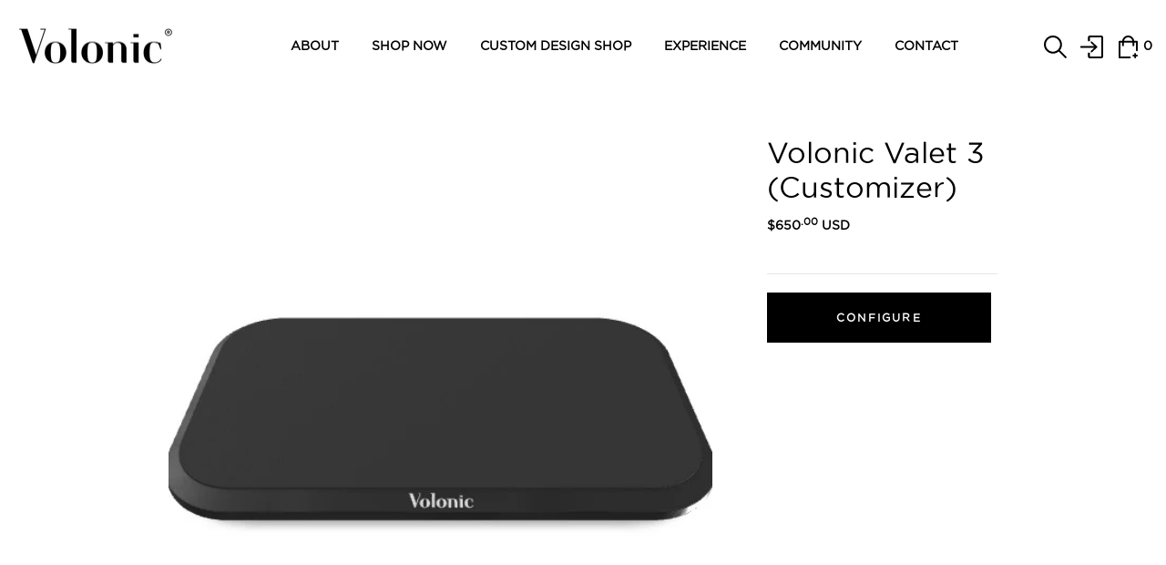

--- FILE ---
content_type: text/html; charset=utf-8
request_url: https://volonic.com/products/volonic-valet-3-customizer-476
body_size: 38189
content:







<!DOCTYPE html>

<html class="no-js">

<head>

    
    <meta name="robots" content="noindex, nofollow">
    
    


    <!-- Added by AVADA SEO Suite -->
    





<meta name="twitter:image" content="http://volonic.com/cdn/shop/products/39a132c3_1a9e9056-9562-4bdd-aba8-ee20f9603dcf.jpg?v=1665587698">
    




<!-- Added by AVADA SEO Suite: Product Structured Data -->
<script type="application/ld+json">{
"@context": "https://schema.org/",
"@type": "Product",
"@id": "https:\/\/volonic.com\/products\/volonic-valet-3-customizer-476#product",
"name": "Volonic Valet 3 (Customizer)",
"description": "Custom product specifications Collections: Aluminum CollectionFrame Color Options: Black AnodizedLogo Treatment: Bright ChromeAlcantara Top Options: Other selectionLeather Top Options: Black Prima Nappa 1351Legs: Stud36W USB-C Wall Charger: BlackUSB-C Cable Length: 6ft Black  Original product descriptionThe New Way to ChargeDesigned from the ground up, the Volonic 3 Device Charger reinvents what it means to charge wirelessly. By integrating Aira&#39;s FreePower™ wireless charging, it features one seamless surface created from an 18 coil matrix, enabling an effortless charging experience. Proprietary FreePower™ algorithms rapidly locate your device, creating dynamic and intelligent power that will charge up to 3 devices in any orientation.FreePower™ TechnologyAira’s FreePower™ technology has enabled freedom of position for the first time in a wireless charger. Based on the Qi Standard, it’s compatible with all major smartphones and other Qi enabled devices. Combining this tech with the Volonic Valet 3 elegrant frame and surfaces.",
"brand": {
  "@type": "Brand",
  "name": "Volonic"
},
"offers": {
  "@type": "Offer",
  "price": "650.0",
  "priceCurrency": "USD",
  "itemCondition": "https://schema.org/NewCondition",
  "availability": "https://schema.org/InStock",
  "url": "https://volonic.com/products/volonic-valet-3-customizer-476"
},
"image": [
  "https://volonic.com/cdn/shop/products/39a132c3_1a9e9056-9562-4bdd-aba8-ee20f9603dcf.jpg?v=1665587698"
],
"releaseDate": "2022-10-12 11:14:55 -0400",
"sku": "9047_VALET3-CUSTOM",
"mpn": "9047_VALET3-CUSTOM"}</script>
<!-- /Added by AVADA SEO Suite --><!-- Added by AVADA SEO Suite: Breadcrumb Structured Data  -->
<script type="application/ld+json">{
  "@context": "https://schema.org",
  "@type": "BreadcrumbList",
  "itemListElement": [{
    "@type": "ListItem",
    "position": 1,
    "name": "Home",
    "item": "https://volonic.com"
  }, {
    "@type": "ListItem",
    "position": 2,
    "name": "Volonic Valet 3 (Customizer)",
    "item": "https://volonic.com/products/volonic-valet-3-customizer-476"
  }]
}
</script>
<!-- Added by AVADA SEO Suite -->



    <!-- Google Tag Manager -->
    <script>(function (w, d, s, l, i) {
            w[l] = w[l] || []; w[l].push({
                'gtm.start':
                    new Date().getTime(), event: 'gtm.js'
            }); var f = d.getElementsByTagName(s)[0],
                j = d.createElement(s), dl = l != 'dataLayer' ? '&l=' + l : ''; j.async = true; j.src =
                    'https://www.googletagmanager.com/gtm.js?id=' + i + dl; f.parentNode.insertBefore(j, f);
        })(window, document, 'script', 'dataLayer', 'GTM-MNFQMMG');</script>
    <!-- End Google Tag Manager -->


    <meta name="p:domain_verify" content="3f312d64c85445a85f26dff9f07947b6" />
    <meta name="facebook-domain-verification" content="a95utz5rac3owcmwrbm1g5cbggkukt" />
    <!-- Basic page needs ================================================== -->
    <meta charset="utf-8">
    <meta http-equiv="X-UA-Compatible" content="IE=edge">

    <!-- Title and description ================================================== -->
    <title>
        Volonic Valet 3 (Customizer)
    </title>

    
      <meta name="description" content="Custom product specifications Collections: Aluminum Collection Frame Color Options: Black Anodized Logo Treatment: Bright Chrome Alcantara Top Options: Other selection Leather Top Options: Black Prima Nappa 1351 Legs: Stud 36W USB-C Wall Charger: Black USB-C Cable Length: 6ft Black Original product description The New ">
    


    <meta name="viewport" content="width=device-width,initial-scale=1">
    <meta name="theme-color" content="#7fc9c4">
    <!--   animate -->
    <link rel="stylesheet" href="https://cdnjs.cloudflare.com/ajax/libs/animate.css/4.1.1/animate.min.css" />

    <!--  icon on the navbar  -->
    <link rel="icon" href="//volonic.com/cdn/shop/t/99/assets/favicon.png?v=166580303832950198311628237104" type="image/png" sizes="16x16">

    <!-- font -->

    <link rel="stylesheet" href="https://use.typekit.net/haf7drp.css">
  
    <!-- <link href="//volonic.com/cdn/shop/t/99/assets/fontname.css?32899" rel="stylesheet" type="text/css" media="all" /> -->
  
    <!-- CSS ================================================== -->
    <link href="//volonic.com/cdn/shop/t/99/assets/style-main.css?v=156168277136199235191628237194" rel="stylesheet" type="text/css" media="all" />
    
    <link href="//volonic.com/cdn/shop/t/99/assets/timber.scss.css?v=15538004541760572921698101037" rel="stylesheet" type="text/css" media="all" />
    
    

    <link href="//volonic.com/cdn/shop/t/99/assets/bootstrap.min.css?v=121287910720252085271628237096" rel="stylesheet" type="text/css" media="all" />
    <link href="//volonic.com/cdn/shop/t/99/assets/themify-icons.css?v=161923640265757197631628237152" rel="stylesheet" type="text/css" media="all" />
    <link href="//volonic.com/cdn/shop/t/99/assets/font-awesome.min.css?v=47700098299993786711628237111" rel="stylesheet" type="text/css" media="all" />
    <link href="//volonic.com/cdn/shop/t/99/assets/slick.css?v=146534836011777535841628237149" rel="stylesheet" type="text/css" media="all" />
    <link href="//volonic.com/cdn/shop/t/99/assets/slick-theme.css?v=143206669774946843461628237148" rel="stylesheet" type="text/css" media="all" />
    <link href="//volonic.com/cdn/shop/t/99/assets/jquery.fancybox.min.css?v=55675584413537998841628237131" rel="stylesheet" type="text/css" media="all" />
    <link href="//volonic.com/cdn/shop/t/99/assets/threesixty.css?v=113002534537841161341628237154" rel="stylesheet" type="text/css" media="all" />
    <link href="//volonic.com/cdn/shop/t/99/assets/engo-customize-minified.css?v=143382541054653643521698100675" rel="stylesheet" type="text/css" media="all" />
    <link href="//volonic.com/cdn/shop/t/99/assets/expivi.css?v=83077983999843842101628237100" rel="stylesheet" type="text/css" media="all" />


    <!-- Header hook for plugins ================================================== -->
    <script type='text/javascript' src='https://volonic.com/apps/wlm/js/wlm-1.1.js'></script>


 
 









<style type="text/css">.wlm-message-pnf{text-align:center;}#wlm-pwd-form {padding: 30px 0;text-align: center}#wlm-wrapper,.wlm-form-holder {display: inline-block}#wlm-pwd-error {display: none;color: #fb8077;text-align: left}#wlm-pwd-error.wlm-error {border: 1px solid #fb8077}#wlm-pwd-form-button {display: inline-block!important;height: auto!important;padding: 8px 15px!important;background: #777;border-radius: 3px!important;color: #fff!important;text-decoration: none!important;vertical-align: top}.wlm-instantclick-fix,.wlm-item-selector {position: absolute;z-index: -999;display: none;height: 0;width: 0;font-size: 0;line-height: 0}</style>






        
      <script type='text/javascript'>
      
        wlm.navigateByLocation();
      
      wlm.jq(document).ready(function(){
        wlm.removeLinks();
      });
    </script>
    
    
    <script>window.performance && window.performance.mark && window.performance.mark('shopify.content_for_header.start');</script><meta name="google-site-verification" content="7SNqtY2Ti6jxIoIF7SRRqxH33JtN4KLVjYyizTiN_LE">
<meta id="shopify-digital-wallet" name="shopify-digital-wallet" content="/30978326/digital_wallets/dialog">
<meta name="shopify-checkout-api-token" content="e85d88101b24e457629c5cdf3387d2a2">
<meta id="in-context-paypal-metadata" data-shop-id="30978326" data-venmo-supported="false" data-environment="production" data-locale="en_US" data-paypal-v4="true" data-currency="USD">
<link rel="alternate" type="application/json+oembed" href="https://volonic.com/products/volonic-valet-3-customizer-476.oembed">
<script async="async" src="/checkouts/internal/preloads.js?locale=en-US"></script>
<link rel="preconnect" href="https://shop.app" crossorigin="anonymous">
<script async="async" src="https://shop.app/checkouts/internal/preloads.js?locale=en-US&shop_id=30978326" crossorigin="anonymous"></script>
<script id="apple-pay-shop-capabilities" type="application/json">{"shopId":30978326,"countryCode":"US","currencyCode":"USD","merchantCapabilities":["supports3DS"],"merchantId":"gid:\/\/shopify\/Shop\/30978326","merchantName":"Volonic","requiredBillingContactFields":["postalAddress","email","phone"],"requiredShippingContactFields":["postalAddress","email","phone"],"shippingType":"shipping","supportedNetworks":["visa","masterCard","amex","discover","elo","jcb"],"total":{"type":"pending","label":"Volonic","amount":"1.00"},"shopifyPaymentsEnabled":true,"supportsSubscriptions":true}</script>
<script id="shopify-features" type="application/json">{"accessToken":"e85d88101b24e457629c5cdf3387d2a2","betas":["rich-media-storefront-analytics"],"domain":"volonic.com","predictiveSearch":true,"shopId":30978326,"locale":"en"}</script>
<script>var Shopify = Shopify || {};
Shopify.shop = "volonic.myshopify.com";
Shopify.locale = "en";
Shopify.currency = {"active":"USD","rate":"1.0"};
Shopify.country = "US";
Shopify.theme = {"name":"Lazyload and js css optimized","id":125016965276,"schema_name":"Holofood","schema_version":"1.0.0","theme_store_id":null,"role":"main"};
Shopify.theme.handle = "null";
Shopify.theme.style = {"id":null,"handle":null};
Shopify.cdnHost = "volonic.com/cdn";
Shopify.routes = Shopify.routes || {};
Shopify.routes.root = "/";</script>
<script type="module">!function(o){(o.Shopify=o.Shopify||{}).modules=!0}(window);</script>
<script>!function(o){function n(){var o=[];function n(){o.push(Array.prototype.slice.apply(arguments))}return n.q=o,n}var t=o.Shopify=o.Shopify||{};t.loadFeatures=n(),t.autoloadFeatures=n()}(window);</script>
<script>
  window.ShopifyPay = window.ShopifyPay || {};
  window.ShopifyPay.apiHost = "shop.app\/pay";
  window.ShopifyPay.redirectState = null;
</script>
<script id="shop-js-analytics" type="application/json">{"pageType":"product"}</script>
<script defer="defer" async type="module" src="//volonic.com/cdn/shopifycloud/shop-js/modules/v2/client.init-shop-cart-sync_C5BV16lS.en.esm.js"></script>
<script defer="defer" async type="module" src="//volonic.com/cdn/shopifycloud/shop-js/modules/v2/chunk.common_CygWptCX.esm.js"></script>
<script type="module">
  await import("//volonic.com/cdn/shopifycloud/shop-js/modules/v2/client.init-shop-cart-sync_C5BV16lS.en.esm.js");
await import("//volonic.com/cdn/shopifycloud/shop-js/modules/v2/chunk.common_CygWptCX.esm.js");

  window.Shopify.SignInWithShop?.initShopCartSync?.({"fedCMEnabled":true,"windoidEnabled":true});

</script>
<script>
  window.Shopify = window.Shopify || {};
  if (!window.Shopify.featureAssets) window.Shopify.featureAssets = {};
  window.Shopify.featureAssets['shop-js'] = {"shop-cart-sync":["modules/v2/client.shop-cart-sync_ZFArdW7E.en.esm.js","modules/v2/chunk.common_CygWptCX.esm.js"],"init-fed-cm":["modules/v2/client.init-fed-cm_CmiC4vf6.en.esm.js","modules/v2/chunk.common_CygWptCX.esm.js"],"shop-button":["modules/v2/client.shop-button_tlx5R9nI.en.esm.js","modules/v2/chunk.common_CygWptCX.esm.js"],"shop-cash-offers":["modules/v2/client.shop-cash-offers_DOA2yAJr.en.esm.js","modules/v2/chunk.common_CygWptCX.esm.js","modules/v2/chunk.modal_D71HUcav.esm.js"],"init-windoid":["modules/v2/client.init-windoid_sURxWdc1.en.esm.js","modules/v2/chunk.common_CygWptCX.esm.js"],"shop-toast-manager":["modules/v2/client.shop-toast-manager_ClPi3nE9.en.esm.js","modules/v2/chunk.common_CygWptCX.esm.js"],"init-shop-email-lookup-coordinator":["modules/v2/client.init-shop-email-lookup-coordinator_B8hsDcYM.en.esm.js","modules/v2/chunk.common_CygWptCX.esm.js"],"init-shop-cart-sync":["modules/v2/client.init-shop-cart-sync_C5BV16lS.en.esm.js","modules/v2/chunk.common_CygWptCX.esm.js"],"avatar":["modules/v2/client.avatar_BTnouDA3.en.esm.js"],"pay-button":["modules/v2/client.pay-button_FdsNuTd3.en.esm.js","modules/v2/chunk.common_CygWptCX.esm.js"],"init-customer-accounts":["modules/v2/client.init-customer-accounts_DxDtT_ad.en.esm.js","modules/v2/client.shop-login-button_C5VAVYt1.en.esm.js","modules/v2/chunk.common_CygWptCX.esm.js","modules/v2/chunk.modal_D71HUcav.esm.js"],"init-shop-for-new-customer-accounts":["modules/v2/client.init-shop-for-new-customer-accounts_ChsxoAhi.en.esm.js","modules/v2/client.shop-login-button_C5VAVYt1.en.esm.js","modules/v2/chunk.common_CygWptCX.esm.js","modules/v2/chunk.modal_D71HUcav.esm.js"],"shop-login-button":["modules/v2/client.shop-login-button_C5VAVYt1.en.esm.js","modules/v2/chunk.common_CygWptCX.esm.js","modules/v2/chunk.modal_D71HUcav.esm.js"],"init-customer-accounts-sign-up":["modules/v2/client.init-customer-accounts-sign-up_CPSyQ0Tj.en.esm.js","modules/v2/client.shop-login-button_C5VAVYt1.en.esm.js","modules/v2/chunk.common_CygWptCX.esm.js","modules/v2/chunk.modal_D71HUcav.esm.js"],"shop-follow-button":["modules/v2/client.shop-follow-button_Cva4Ekp9.en.esm.js","modules/v2/chunk.common_CygWptCX.esm.js","modules/v2/chunk.modal_D71HUcav.esm.js"],"checkout-modal":["modules/v2/client.checkout-modal_BPM8l0SH.en.esm.js","modules/v2/chunk.common_CygWptCX.esm.js","modules/v2/chunk.modal_D71HUcav.esm.js"],"lead-capture":["modules/v2/client.lead-capture_Bi8yE_yS.en.esm.js","modules/v2/chunk.common_CygWptCX.esm.js","modules/v2/chunk.modal_D71HUcav.esm.js"],"shop-login":["modules/v2/client.shop-login_D6lNrXab.en.esm.js","modules/v2/chunk.common_CygWptCX.esm.js","modules/v2/chunk.modal_D71HUcav.esm.js"],"payment-terms":["modules/v2/client.payment-terms_CZxnsJam.en.esm.js","modules/v2/chunk.common_CygWptCX.esm.js","modules/v2/chunk.modal_D71HUcav.esm.js"]};
</script>
<script>(function() {
  var isLoaded = false;
  function asyncLoad() {
    if (isLoaded) return;
    isLoaded = true;
    var urls = ["https:\/\/chimpstatic.com\/mcjs-connected\/js\/users\/c762edeae6a181db1360b380f\/5ef6fa5757e433f34d8092693.js?shop=volonic.myshopify.com","https:\/\/intg.snapchat.com\/shopify\/shopify-scevent.js?id=d8b6c7ff-a519-466f-8809-185ae6ef41eb\u0026shop=volonic.myshopify.com","https:\/\/app-spf.expivi.com\/js\/expivi.js?shop=volonic.myshopify.com","https:\/\/click.social\/apps\/shaky\/public\/index.php\/js\/storefront.js?shop=volonic.myshopify.com","https:\/\/showpriceinbtc.soundonyx.com\/showpriceinbtc.js?version=1\u0026shop=volonic.myshopify.com","\/\/cdn.shopify.com\/proxy\/2567a8232b332a2572b070cbad8e8d7f121462d302476e3e2d8de427a6928436\/api.goaffpro.com\/loader.js?shop=volonic.myshopify.com\u0026sp-cache-control=cHVibGljLCBtYXgtYWdlPTkwMA","https:\/\/a.mailmunch.co\/widgets\/site-479232-c89d628d2b680a1d96ec1777681a1fad9ea2547a.js?shop=volonic.myshopify.com","https:\/\/seo.apps.avada.io\/avada-seo-installed.js?shop=volonic.myshopify.com"];
    for (var i = 0; i < urls.length; i++) {
      var s = document.createElement('script');
      s.type = 'text/javascript';
      s.async = true;
      s.src = urls[i];
      var x = document.getElementsByTagName('script')[0];
      x.parentNode.insertBefore(s, x);
    }
  };
  if(window.attachEvent) {
    window.attachEvent('onload', asyncLoad);
  } else {
    window.addEventListener('load', asyncLoad, false);
  }
})();</script>
<script id="__st">var __st={"a":30978326,"offset":-18000,"reqid":"179208b7-d408-4a35-a56d-843805714fd0-1768711708","pageurl":"volonic.com\/products\/volonic-valet-3-customizer-476","u":"7923bde43f6d","p":"product","rtyp":"product","rid":7916722389218};</script>
<script>window.ShopifyPaypalV4VisibilityTracking = true;</script>
<script id="captcha-bootstrap">!function(){'use strict';const t='contact',e='account',n='new_comment',o=[[t,t],['blogs',n],['comments',n],[t,'customer']],c=[[e,'customer_login'],[e,'guest_login'],[e,'recover_customer_password'],[e,'create_customer']],r=t=>t.map((([t,e])=>`form[action*='/${t}']:not([data-nocaptcha='true']) input[name='form_type'][value='${e}']`)).join(','),a=t=>()=>t?[...document.querySelectorAll(t)].map((t=>t.form)):[];function s(){const t=[...o],e=r(t);return a(e)}const i='password',u='form_key',d=['recaptcha-v3-token','g-recaptcha-response','h-captcha-response',i],f=()=>{try{return window.sessionStorage}catch{return}},m='__shopify_v',_=t=>t.elements[u];function p(t,e,n=!1){try{const o=window.sessionStorage,c=JSON.parse(o.getItem(e)),{data:r}=function(t){const{data:e,action:n}=t;return t[m]||n?{data:e,action:n}:{data:t,action:n}}(c);for(const[e,n]of Object.entries(r))t.elements[e]&&(t.elements[e].value=n);n&&o.removeItem(e)}catch(o){console.error('form repopulation failed',{error:o})}}const l='form_type',E='cptcha';function T(t){t.dataset[E]=!0}const w=window,h=w.document,L='Shopify',v='ce_forms',y='captcha';let A=!1;((t,e)=>{const n=(g='f06e6c50-85a8-45c8-87d0-21a2b65856fe',I='https://cdn.shopify.com/shopifycloud/storefront-forms-hcaptcha/ce_storefront_forms_captcha_hcaptcha.v1.5.2.iife.js',D={infoText:'Protected by hCaptcha',privacyText:'Privacy',termsText:'Terms'},(t,e,n)=>{const o=w[L][v],c=o.bindForm;if(c)return c(t,g,e,D).then(n);var r;o.q.push([[t,g,e,D],n]),r=I,A||(h.body.append(Object.assign(h.createElement('script'),{id:'captcha-provider',async:!0,src:r})),A=!0)});var g,I,D;w[L]=w[L]||{},w[L][v]=w[L][v]||{},w[L][v].q=[],w[L][y]=w[L][y]||{},w[L][y].protect=function(t,e){n(t,void 0,e),T(t)},Object.freeze(w[L][y]),function(t,e,n,w,h,L){const[v,y,A,g]=function(t,e,n){const i=e?o:[],u=t?c:[],d=[...i,...u],f=r(d),m=r(i),_=r(d.filter((([t,e])=>n.includes(e))));return[a(f),a(m),a(_),s()]}(w,h,L),I=t=>{const e=t.target;return e instanceof HTMLFormElement?e:e&&e.form},D=t=>v().includes(t);t.addEventListener('submit',(t=>{const e=I(t);if(!e)return;const n=D(e)&&!e.dataset.hcaptchaBound&&!e.dataset.recaptchaBound,o=_(e),c=g().includes(e)&&(!o||!o.value);(n||c)&&t.preventDefault(),c&&!n&&(function(t){try{if(!f())return;!function(t){const e=f();if(!e)return;const n=_(t);if(!n)return;const o=n.value;o&&e.removeItem(o)}(t);const e=Array.from(Array(32),(()=>Math.random().toString(36)[2])).join('');!function(t,e){_(t)||t.append(Object.assign(document.createElement('input'),{type:'hidden',name:u})),t.elements[u].value=e}(t,e),function(t,e){const n=f();if(!n)return;const o=[...t.querySelectorAll(`input[type='${i}']`)].map((({name:t})=>t)),c=[...d,...o],r={};for(const[a,s]of new FormData(t).entries())c.includes(a)||(r[a]=s);n.setItem(e,JSON.stringify({[m]:1,action:t.action,data:r}))}(t,e)}catch(e){console.error('failed to persist form',e)}}(e),e.submit())}));const S=(t,e)=>{t&&!t.dataset[E]&&(n(t,e.some((e=>e===t))),T(t))};for(const o of['focusin','change'])t.addEventListener(o,(t=>{const e=I(t);D(e)&&S(e,y())}));const B=e.get('form_key'),M=e.get(l),P=B&&M;t.addEventListener('DOMContentLoaded',(()=>{const t=y();if(P)for(const e of t)e.elements[l].value===M&&p(e,B);[...new Set([...A(),...v().filter((t=>'true'===t.dataset.shopifyCaptcha))])].forEach((e=>S(e,t)))}))}(h,new URLSearchParams(w.location.search),n,t,e,['guest_login'])})(!0,!0)}();</script>
<script integrity="sha256-4kQ18oKyAcykRKYeNunJcIwy7WH5gtpwJnB7kiuLZ1E=" data-source-attribution="shopify.loadfeatures" defer="defer" src="//volonic.com/cdn/shopifycloud/storefront/assets/storefront/load_feature-a0a9edcb.js" crossorigin="anonymous"></script>
<script crossorigin="anonymous" defer="defer" src="//volonic.com/cdn/shopifycloud/storefront/assets/shopify_pay/storefront-65b4c6d7.js?v=20250812"></script>
<script data-source-attribution="shopify.dynamic_checkout.dynamic.init">var Shopify=Shopify||{};Shopify.PaymentButton=Shopify.PaymentButton||{isStorefrontPortableWallets:!0,init:function(){window.Shopify.PaymentButton.init=function(){};var t=document.createElement("script");t.src="https://volonic.com/cdn/shopifycloud/portable-wallets/latest/portable-wallets.en.js",t.type="module",document.head.appendChild(t)}};
</script>
<script data-source-attribution="shopify.dynamic_checkout.buyer_consent">
  function portableWalletsHideBuyerConsent(e){var t=document.getElementById("shopify-buyer-consent"),n=document.getElementById("shopify-subscription-policy-button");t&&n&&(t.classList.add("hidden"),t.setAttribute("aria-hidden","true"),n.removeEventListener("click",e))}function portableWalletsShowBuyerConsent(e){var t=document.getElementById("shopify-buyer-consent"),n=document.getElementById("shopify-subscription-policy-button");t&&n&&(t.classList.remove("hidden"),t.removeAttribute("aria-hidden"),n.addEventListener("click",e))}window.Shopify?.PaymentButton&&(window.Shopify.PaymentButton.hideBuyerConsent=portableWalletsHideBuyerConsent,window.Shopify.PaymentButton.showBuyerConsent=portableWalletsShowBuyerConsent);
</script>
<script data-source-attribution="shopify.dynamic_checkout.cart.bootstrap">document.addEventListener("DOMContentLoaded",(function(){function t(){return document.querySelector("shopify-accelerated-checkout-cart, shopify-accelerated-checkout")}if(t())Shopify.PaymentButton.init();else{new MutationObserver((function(e,n){t()&&(Shopify.PaymentButton.init(),n.disconnect())})).observe(document.body,{childList:!0,subtree:!0})}}));
</script>
<link id="shopify-accelerated-checkout-styles" rel="stylesheet" media="screen" href="https://volonic.com/cdn/shopifycloud/portable-wallets/latest/accelerated-checkout-backwards-compat.css" crossorigin="anonymous">
<style id="shopify-accelerated-checkout-cart">
        #shopify-buyer-consent {
  margin-top: 1em;
  display: inline-block;
  width: 100%;
}

#shopify-buyer-consent.hidden {
  display: none;
}

#shopify-subscription-policy-button {
  background: none;
  border: none;
  padding: 0;
  text-decoration: underline;
  font-size: inherit;
  cursor: pointer;
}

#shopify-subscription-policy-button::before {
  box-shadow: none;
}

      </style>

<script>window.performance && window.performance.mark && window.performance.mark('shopify.content_for_header.end');</script>

    <!-- "snippets/vitals-loader.liquid" was not rendered, the associated app was uninstalled -->
    <!-- /snippets/oldIE-js.liquid -->


<!--[if lt IE 9]>
<script src="//cdnjs.cloudflare.com/ajax/libs/html5shiv/3.7.2/html5shiv.min.js" type="text/javascript"></script>
<script src="//volonic.com/cdn/shop/t/99/assets/respond.min.js?32899" type="text/javascript"></script>
<link href="//volonic.com/cdn/shop/t/99/assets/respond-proxy.html" id="respond-proxy" rel="respond-proxy" />
<link href="//volonic.com/search?q=a8dd63fd35cc36253b9700c40b35d2c6" id="respond-redirect" rel="respond-redirect" />
<script src="//volonic.com/search?q=a8dd63fd35cc36253b9700c40b35d2c6" type="text/javascript"></script>
<![endif]-->



    <script src="//ajax.googleapis.com/ajax/libs/jquery/1.11.0/jquery.min.js" type="text/javascript"></script>
    <script src="//volonic.com/cdn/shopifycloud/storefront/assets/themes_support/api.jquery-7ab1a3a4.js" type="text/javascript"></script>
    <script src="//volonic.com/cdn/shop/t/99/assets/modernizr-2.8.3.min.js?v=174727525422211915231628237141" type="text/javascript"></script>
    <script src="//volonic.com/cdn/shopifycloud/storefront/assets/themes_support/option_selection-b017cd28.js" type="text/javascript"></script>
    <script src="//volonic.com/cdn/shop/t/99/assets/lazysizes.min.js?v=155223123402716617051628237132" type="text/javascript"></script>
    <script>
        window.ajax_cart = true;
        window.money_format = '<span class=money>${{amount}} USD</span>';
        window.shop_currency = 'USD';
        window.show_multiple_currencies = true;
        window.loading_url = "//volonic.com/cdn/shop/t/99/assets/loader.gif?v=9076874988191347041628237133";
        window.use_color_swatch = true;
        window.product_image_resize = true;
        window.enable_sidebar_multiple_choice = true;

        window.file_url = "//volonic.com/cdn/shop/files/?32899";
        window.asset_url = "";
        window.images_size = {
            is_crop: true,
            ratio_width: 1,
            ratio_height: 1,
        };
        window.inventory_text = {
            in_stock: "In Stock",
            many_in_stock: "Translation missing: en.products.product.many_in_stock",
            out_of_stock: "Out Of Stock",
            add_to_cart: "Add to Cart",
            sold_out: "Sold Out",
            unavailable: "Unavailable"
        };

        window.sidebar_toggle = {
            show_sidebar_toggle: "Translation missing: en.general.sidebar_toggle.show_sidebar_toggle",
            hide_sidebar_toggle: "Translation missing: en.general.sidebar_toggle.hide_sidebar_toggle"
        };

    </script>

    
    

    <!-- /snippets/social-meta-tags.liquid -->



<link rel="shortcut icon" href="//volonic.com/cdn/shop/t/99/assets/favicon.png?v=166580303832950198311628237104" type="image/png" />

<link rel="apple-touch-icon-precomposed" href="//volonic.com/cdn/shop/t/99/assets/icon-for-mobile.png?v=21058310245874301521628237123" />
<link rel="apple-touch-icon-precomposed" sizes="57x57" href="//volonic.com/cdn/shop/t/99/assets/icon-for-mobile_57x57.png?v=21058310245874301521628237123" />
<link rel="apple-touch-icon-precomposed" sizes="60x60" href="//volonic.com/cdn/shop/t/99/assets/icon-for-mobile_60x60.png?v=21058310245874301521628237123" />
<link rel="apple-touch-icon-precomposed" sizes="72x72" href="//volonic.com/cdn/shop/t/99/assets/icon-for-mobile_72x72.png?v=21058310245874301521628237123" />
<link rel="apple-touch-icon-precomposed" sizes="76x76" href="//volonic.com/cdn/shop/t/99/assets/icon-for-mobile_76x76.png?v=21058310245874301521628237123" />
<link rel="apple-touch-icon-precomposed" sizes="114x114" href="//volonic.com/cdn/shop/t/99/assets/icon-for-mobile_114x114.png?v=21058310245874301521628237123" />
<link rel="apple-touch-icon-precomposed" sizes="120x120" href="//volonic.com/cdn/shop/t/99/assets/icon-for-mobile_120x120.png?v=21058310245874301521628237123" />
<link rel="apple-touch-icon-precomposed" sizes="144x144" href="//volonic.com/cdn/shop/t/99/assets/icon-for-mobile_144x144.png?v=21058310245874301521628237123" />
<link rel="apple-touch-icon-precomposed" sizes="152x152" href="//volonic.com/cdn/shop/t/99/assets/icon-for-mobile_152x152.png?v=21058310245874301521628237123" />


  <meta property="og:type" content="product">
  <meta property="og:title" content="Volonic Valet 3 (Customizer)">
  
    <meta property="og:image" content="http://volonic.com/cdn/shop/products/39a132c3_1a9e9056-9562-4bdd-aba8-ee20f9603dcf_grande.jpg?v=1665587698">
    <meta property="og:image:secure_url" content="https://volonic.com/cdn/shop/products/39a132c3_1a9e9056-9562-4bdd-aba8-ee20f9603dcf_grande.jpg?v=1665587698">
  
  <meta property="og:price:amount" content="650.00">
  <meta property="og:price:currency" content="USD">


<meta property="og:description" content="Custom product specifications Collections: Aluminum Collection Frame Color Options: Black Anodized Logo Treatment: Bright Chrome Alcantara Top Options: Other selection Leather Top Options: Black Prima Nappa 1351 Legs: Stud 36W USB-C Wall Charger: Black USB-C Cable Length: 6ft Black Original product description The New ">
<meta property="og:site_name" content="Volonic">


  <link rel="canonical" href="https://volonic.com/products/volonic-valet-3-customizer-476">







<meta name="twitter:card" content="summary">

  <meta name="twitter:title" content="Volonic Valet 3 (Customizer)">
  <meta name="twitter:description" content="Custom product specifications Collections: Aluminum Collection Frame Color Options: Black Anodized Logo Treatment: Bright Chrome Alcantara Top Options: Other selection Leather Top Options: Black Prima Nappa 1351 Legs: Stud 36W USB-C Wall Charger: Black USB-C Cable Length: 6ft Black Original product description The New ">
  <meta name="twitter:image" content="https://volonic.com/cdn/shop/products/39a132c3_1a9e9056-9562-4bdd-aba8-ee20f9603dcf_medium.jpg?v=1665587698">
  <meta name="twitter:image:width" content="240">
  <meta name="twitter:image:height" content="240">



    <!--   Indi SAS Merchant SetUp-->
    <script src="https://www.dwin1.com/19038.js" type="text/javascript" defer="defer"></script>


    <!-- Snippet for Simple Preorder app -->
    



    <!-- GSSTART Coming Soon code start. Do not change -->
    <script
        type="text/javascript"> gsProductByVariant = {};   gsProductByVariant[43516246753506] =  1 ;   gsProductCSID = "7916722389218"; gsDefaultV = "43516246753506";</script>
    <script type="text/javascript"
        src="https://gravity-software.com/js/shopify/pac_shop27157.js?v=gsf744f2752440528d54af66c711adcef9xx"></script>
    <!-- Coming Soon code end. Do not change GSEND -->
<script>
		mydata ={
    "preorderSetting": {
        "pre_badges": "No",
        "force_preorder": "No",
        "badge_text": "Pre-Order",
        "badge_bk": "FF1919",
        "badge_color": "ffff",
        "badgeShape": "Rectangle",
        "badgePosition": "top_right",
        "badge_text_size": "11px",
        "animateclass": "hvr-no",
        "global_preorderlimit": "",
        "button_text": "PRE-ORDER",
        "button_message": "Available soon",
        "nopreordermessage": "No Pre-Order for this product",
        "mode": "hover",
        "position": "top",
        "button_color": "#000",
        "button_text_color": "#fff",
        "button_text_size": "15px",
        "button_font_weight": "normal",
        "button_width": "100%",
        "button_top_margin": "5px",
        "button_radius": "0px",
        "tooltip_bkcolor": "#000",
        "tooltip_opt": "No",
        "tooltip_textcolor": "#fff",
        "custom_note": "Pre-order Item",
        "custom_note_label": "Pre-order Item",
        "qty_limit": "",
        "qty_check": "No",
        "error_customer_msg": "Sorry..!! This much quantity is not available. You can avail maximum",
        "enable_country": "",
        "location_enable": "No",
        "error_message_geo": "Sorry !!! Product is not available at this location.",
        "mandatory_for_customers": "No",
        "customer_delivery_date_feature": "No",
        "customer_delivery_time_feature": "No",
        "customer_delivery_label": "Schedule Delivery"
    },
    "developerSetting": {
        "formselector": "form[action=\"\/cart\/add\"]:first, form[action=\"\/zh-TW\/cart\/add\"]:first, form[action=\"\/ko\/cart\/add\"]:first, form[action=\"\/es\/cart\/add\"]:first,form[action=\"\/en\/cart\/add\"]:first, form[action=\"\/de\/cart\/add\"]:first, form[action=\"\/cy\/cart\/add\"]:first, form[action=\"\/cart\/add.js\"]:first, form[action=\"\/fr\/cart\/add\"]:first, form[action=\"\/ar\/cart\/add\"], form[action=\"\/zh-cn\/cart\/add\"]",
        "buttonselector": "button[name=\"add\"]:first, input[name=\"add\"]:first, input[data-action=\"add-to-cart\"], #button-add-to-cart, button.product-form--add-to-cart",
        "variantselector1": ".product__variant, select:not(.selectoption_id,.product-form__quantity, .delivery_time), .single-option-selector, input[name=\"Size\"]",
        "variantselector2": "input[name=\"quantity\"]",
        "variantselector3": "",
        "tags_badges": "",
        "badges_allpages": "",
        "badges_allpages_hide_attr": "",
        "checkoutattr": "input[name=\"checkout\"], button[name=\"checkout\"]",
        "subtotalclass": "",
        "partialtext": "Partial Deposit:",
        "remainingtext": "Remaining Balance:",
        "drawerbuttonattr": "input[name=\"checkout\"], button[name=\"checkout\"]",
        "drawersubtotal": "",
        "drawerevents": "header a[href=\"\/cart\"]",
        "remainingenable": "Yes"
    },
    "generalSetting": {
        "counter_theme": "sd_counter1",
        "comingsoontext": "Coming Soon",
        "notify_autosent": "disable",
        "coupon_option": "No",
        "account_coupon": "No",
        "auto_coupon": "No",
        "shipping1": "No",
        "shipping2": "No",
        "tax_1": "No",
        "tax_2": "No",
        "com_badges": "No",
        "com_badge_text": "Coming-Soon",
        "com_badge_bk": "FF1919",
        "com_badge_color": "ffff",
        "com_badge_text_size": "11px",
        "comBadgeShape": "Rectangle",
        "comBadgePosition": "top_right",
        "enable_favicon": "No",
        "favbgcolor": "FF0000",
        "favtxtcolor": "FFf",
        "preorder_mode": "mode1",
        "global_preorderlimit": ""
    },
    "notifySetting": {
        "enablenotify": "No",
        "notify_type": "slide",
        "notifylinktext": "Notify me",
        "sd_notifybuttontext": "Notify me",
        "notifylinktextcolor": "000",
        "notifylink_bkcolor": "fff",
        "notify_textalign": "left",
        "notify_link_txtsize": "14",
        "notify_link_deco": "underline",
        "notify_link_weight": "normal",
        "en_inject": "No",
        "selectinject": "Inject after",
        "injectevent": "CLASS",
        "injectvalue": "sd-advanced-preorder"
    },
    "partialSettings": {
        "payment_type_text": "Payment Type",
        "full_partial": "No",
        "fullpay_text": "Full Payment",
        "partialpay_text": "Partial Payment",
        "cart_total": "No",
        "total_text": "Partial Cart",
        "checkout_text": "Partial Checkout",
        "note_checkout1": "Initial Partial Payment (Check \"My Account\" page in store for balance payment)",
        "note_checkout2": "Final Partial Payment",
        "full_note_checkout": "Pay initial payment -",
        "partial_cart": "No",
        "partial_msg_txt": "",
        "account_login": "disabled",
        "fullpay_message_text": "Pay full payment - ",
        "partialpay_message_text": "Pay initial payment - ",
        "fullpaybtntext": "Pay Full",
        "partialpaybtntext": "Pay Partial",
        "par_badges": "No",
        "par_badge_text": "Partial-Order",
        "par_badge_bk": "FF1919",
        "par_badge_color": "ffff",
        "par_badge_text_size": "11px",
        "enabletimer": "No",
        "timermsg": "Hurry Up..!! Your cart will be lost in ",
        "timertextcolor": "000",
        "timerbkg": "ddd",
        "timeralign": "left",
        "timertextweight": "normal",
        "timer": "20",
        "timer_border": "none",
        "timerborderpx": "1",
        "timerbordercolor": "000",
        "custom_priceonoff": "No",
        "custom_paytext": "Custom Price"
    },
    "AccountPageSetting": {
        "float_button": "No"
    },
    "app": {
        "appenable": "Yes",
        "memberplan": "free",
        "status_activation": "",
        "p_status_activation": "",
        "advanced_premium": "",
        "today_date_time": "2026-01-17",
        "today_time": "23:48"
    }
}

		var sd_productJson = {"id":7916722389218,"title":"Volonic Valet 3 (Customizer)","handle":"volonic-valet-3-customizer-476","description":"\u003cb\u003eCustom product specifications\u003c\/b\u003e\u003cbr\u003e \u003cul\u003e\n\u003cli\u003e\n\u003cstrong\u003eCollections:\u003c\/strong\u003e Aluminum Collection\u003c\/li\u003e\n\u003cli\u003e\n\u003cstrong\u003eFrame Color Options:\u003c\/strong\u003e Black Anodized\u003c\/li\u003e\n\u003cli\u003e\n\u003cstrong\u003eLogo Treatment:\u003c\/strong\u003e Bright Chrome\u003c\/li\u003e\n\u003cli\u003e\n\u003cstrong\u003eAlcantara Top Options:\u003c\/strong\u003e Other selection\u003c\/li\u003e\n\u003cli\u003e\n\u003cstrong\u003eLeather Top Options:\u003c\/strong\u003e Black Prima Nappa 1351\u003c\/li\u003e\n\u003cli\u003e\n\u003cstrong\u003eLegs:\u003c\/strong\u003e Stud\u003c\/li\u003e\n\u003cli\u003e\n\u003cstrong\u003e36W USB-C Wall Charger:\u003c\/strong\u003e Black\u003c\/li\u003e\n\u003cli\u003e\n\u003cstrong\u003eUSB-C Cable Length:\u003c\/strong\u003e 6ft Black\u003c\/li\u003e\n\u003c\/ul\u003e \u003cbr\u003e \u003cb\u003eOriginal product description\u003c\/b\u003e\u003cbr\u003e\u003cdiv data-preset=\"opacity,y\" data-delay=\".3\" class=\"content color-grey mb-sm-3 mb-xl-4 mb-xlg-5 should-animate\" data-v-4cd4b3ab=\"\" data-v-58d6dfbc=\"\" style=\"opacity: 1; transform: matrix(1, 0, 0, 1, 0, 0); transform-origin: center center 0px;\"\u003e\n\u003cdiv class=\"content content-text\" data-v-4cd4b3ab=\"\" data-v-58d6dfbc=\"\"\u003e\n\u003ch3\u003eThe New Way to Charge\u003c\/h3\u003e\n\u003cdiv id=\"s-d71b728a-4f8b-4c4d-b35c-7352e0eb9b38\" class=\"shg-c\"\u003e\n\u003cdiv class=\"shg-rich-text shg-theme-text-content\"\u003e\n\u003cp\u003eDesigned from the ground up, the Volonic 3 Device Charger reinvents what it means to charge wirelessly. By integrating Aira's FreePower™ wireless charging, it features one seamless surface created from an 18 coil matrix, enabling an effortless charging experience. Proprietary FreePower™ algorithms rapidly locate your device, creating dynamic and intelligent power that will charge up to 3 devices in any orientation.\u003c\/p\u003e\n\u003c\/div\u003e\n\u003c\/div\u003e\n\u003c\/div\u003e\n\u003c\/div\u003e\n\u003ch3\u003eFreePower™ Technology\u003c\/h3\u003e\n\u003ca title=\"FreePower developed by Aira\" href=\"https:\/\/airapower.com\/\" class=\"js-no-transition\" target=\"_blank\"\u003eAira’s\u003c\/a\u003e FreePower™ technology has enabled freedom of position for the first time in a wireless charger. Based on the Qi Standard, it’s compatible with all major smartphones and other Qi enabled devices. Combining this tech with the Volonic Valet 3 elegrant frame and surfaces.\u003cbr\u003e","published_at":"2022-10-12T11:14:55-04:00","created_at":"2022-10-12T11:14:55-04:00","vendor":"Volonic","type":"Expivi Product Replica","tags":[],"price":65000,"price_min":65000,"price_max":65000,"available":true,"price_varies":false,"compare_at_price":null,"compare_at_price_min":0,"compare_at_price_max":0,"compare_at_price_varies":false,"variants":[{"id":43516246753506,"title":"39a132c3","option1":"39a132c3","option2":null,"option3":null,"sku":"9047_VALET3-CUSTOM","requires_shipping":true,"taxable":true,"featured_image":null,"available":true,"name":"Volonic Valet 3 (Customizer) - 39a132c3","public_title":"39a132c3","options":["39a132c3"],"price":65000,"weight":0,"compare_at_price":null,"inventory_management":null,"barcode":null,"requires_selling_plan":false,"selling_plan_allocations":[]}],"images":["\/\/volonic.com\/cdn\/shop\/products\/39a132c3_1a9e9056-9562-4bdd-aba8-ee20f9603dcf.jpg?v=1665587698"],"featured_image":"\/\/volonic.com\/cdn\/shop\/products\/39a132c3_1a9e9056-9562-4bdd-aba8-ee20f9603dcf.jpg?v=1665587698","options":["Title"],"media":[{"alt":null,"id":30928073195746,"position":1,"preview_image":{"aspect_ratio":1.0,"height":512,"width":512,"src":"\/\/volonic.com\/cdn\/shop\/products\/39a132c3_1a9e9056-9562-4bdd-aba8-ee20f9603dcf.jpg?v=1665587698"},"aspect_ratio":1.0,"height":512,"media_type":"image","src":"\/\/volonic.com\/cdn\/shop\/products\/39a132c3_1a9e9056-9562-4bdd-aba8-ee20f9603dcf.jpg?v=1665587698","width":512}],"requires_selling_plan":false,"selling_plan_groups":[],"content":"\u003cb\u003eCustom product specifications\u003c\/b\u003e\u003cbr\u003e \u003cul\u003e\n\u003cli\u003e\n\u003cstrong\u003eCollections:\u003c\/strong\u003e Aluminum Collection\u003c\/li\u003e\n\u003cli\u003e\n\u003cstrong\u003eFrame Color Options:\u003c\/strong\u003e Black Anodized\u003c\/li\u003e\n\u003cli\u003e\n\u003cstrong\u003eLogo Treatment:\u003c\/strong\u003e Bright Chrome\u003c\/li\u003e\n\u003cli\u003e\n\u003cstrong\u003eAlcantara Top Options:\u003c\/strong\u003e Other selection\u003c\/li\u003e\n\u003cli\u003e\n\u003cstrong\u003eLeather Top Options:\u003c\/strong\u003e Black Prima Nappa 1351\u003c\/li\u003e\n\u003cli\u003e\n\u003cstrong\u003eLegs:\u003c\/strong\u003e Stud\u003c\/li\u003e\n\u003cli\u003e\n\u003cstrong\u003e36W USB-C Wall Charger:\u003c\/strong\u003e Black\u003c\/li\u003e\n\u003cli\u003e\n\u003cstrong\u003eUSB-C Cable Length:\u003c\/strong\u003e 6ft Black\u003c\/li\u003e\n\u003c\/ul\u003e \u003cbr\u003e \u003cb\u003eOriginal product description\u003c\/b\u003e\u003cbr\u003e\u003cdiv data-preset=\"opacity,y\" data-delay=\".3\" class=\"content color-grey mb-sm-3 mb-xl-4 mb-xlg-5 should-animate\" data-v-4cd4b3ab=\"\" data-v-58d6dfbc=\"\" style=\"opacity: 1; transform: matrix(1, 0, 0, 1, 0, 0); transform-origin: center center 0px;\"\u003e\n\u003cdiv class=\"content content-text\" data-v-4cd4b3ab=\"\" data-v-58d6dfbc=\"\"\u003e\n\u003ch3\u003eThe New Way to Charge\u003c\/h3\u003e\n\u003cdiv id=\"s-d71b728a-4f8b-4c4d-b35c-7352e0eb9b38\" class=\"shg-c\"\u003e\n\u003cdiv class=\"shg-rich-text shg-theme-text-content\"\u003e\n\u003cp\u003eDesigned from the ground up, the Volonic 3 Device Charger reinvents what it means to charge wirelessly. By integrating Aira's FreePower™ wireless charging, it features one seamless surface created from an 18 coil matrix, enabling an effortless charging experience. Proprietary FreePower™ algorithms rapidly locate your device, creating dynamic and intelligent power that will charge up to 3 devices in any orientation.\u003c\/p\u003e\n\u003c\/div\u003e\n\u003c\/div\u003e\n\u003c\/div\u003e\n\u003c\/div\u003e\n\u003ch3\u003eFreePower™ Technology\u003c\/h3\u003e\n\u003ca title=\"FreePower developed by Aira\" href=\"https:\/\/airapower.com\/\" class=\"js-no-transition\" target=\"_blank\"\u003eAira’s\u003c\/a\u003e FreePower™ technology has enabled freedom of position for the first time in a wireless charger. Based on the Qi Standard, it’s compatible with all major smartphones and other Qi enabled devices. Combining this tech with the Volonic Valet 3 elegrant frame and surfaces.\u003cbr\u003e"} 
		</script>
		
		<script src="https://secure.gatewaypreorder.com/preorder/js/preorder.js?v=2.0"></script>
		









<script>
var advance_script = '{ "products": []}';  
</script>


<link href="https://monorail-edge.shopifysvc.com" rel="dns-prefetch">
<script>(function(){if ("sendBeacon" in navigator && "performance" in window) {try {var session_token_from_headers = performance.getEntriesByType('navigation')[0].serverTiming.find(x => x.name == '_s').description;} catch {var session_token_from_headers = undefined;}var session_cookie_matches = document.cookie.match(/_shopify_s=([^;]*)/);var session_token_from_cookie = session_cookie_matches && session_cookie_matches.length === 2 ? session_cookie_matches[1] : "";var session_token = session_token_from_headers || session_token_from_cookie || "";function handle_abandonment_event(e) {var entries = performance.getEntries().filter(function(entry) {return /monorail-edge.shopifysvc.com/.test(entry.name);});if (!window.abandonment_tracked && entries.length === 0) {window.abandonment_tracked = true;var currentMs = Date.now();var navigation_start = performance.timing.navigationStart;var payload = {shop_id: 30978326,url: window.location.href,navigation_start,duration: currentMs - navigation_start,session_token,page_type: "product"};window.navigator.sendBeacon("https://monorail-edge.shopifysvc.com/v1/produce", JSON.stringify({schema_id: "online_store_buyer_site_abandonment/1.1",payload: payload,metadata: {event_created_at_ms: currentMs,event_sent_at_ms: currentMs}}));}}window.addEventListener('pagehide', handle_abandonment_event);}}());</script>
<script id="web-pixels-manager-setup">(function e(e,d,r,n,o){if(void 0===o&&(o={}),!Boolean(null===(a=null===(i=window.Shopify)||void 0===i?void 0:i.analytics)||void 0===a?void 0:a.replayQueue)){var i,a;window.Shopify=window.Shopify||{};var t=window.Shopify;t.analytics=t.analytics||{};var s=t.analytics;s.replayQueue=[],s.publish=function(e,d,r){return s.replayQueue.push([e,d,r]),!0};try{self.performance.mark("wpm:start")}catch(e){}var l=function(){var e={modern:/Edge?\/(1{2}[4-9]|1[2-9]\d|[2-9]\d{2}|\d{4,})\.\d+(\.\d+|)|Firefox\/(1{2}[4-9]|1[2-9]\d|[2-9]\d{2}|\d{4,})\.\d+(\.\d+|)|Chrom(ium|e)\/(9{2}|\d{3,})\.\d+(\.\d+|)|(Maci|X1{2}).+ Version\/(15\.\d+|(1[6-9]|[2-9]\d|\d{3,})\.\d+)([,.]\d+|)( \(\w+\)|)( Mobile\/\w+|) Safari\/|Chrome.+OPR\/(9{2}|\d{3,})\.\d+\.\d+|(CPU[ +]OS|iPhone[ +]OS|CPU[ +]iPhone|CPU IPhone OS|CPU iPad OS)[ +]+(15[._]\d+|(1[6-9]|[2-9]\d|\d{3,})[._]\d+)([._]\d+|)|Android:?[ /-](13[3-9]|1[4-9]\d|[2-9]\d{2}|\d{4,})(\.\d+|)(\.\d+|)|Android.+Firefox\/(13[5-9]|1[4-9]\d|[2-9]\d{2}|\d{4,})\.\d+(\.\d+|)|Android.+Chrom(ium|e)\/(13[3-9]|1[4-9]\d|[2-9]\d{2}|\d{4,})\.\d+(\.\d+|)|SamsungBrowser\/([2-9]\d|\d{3,})\.\d+/,legacy:/Edge?\/(1[6-9]|[2-9]\d|\d{3,})\.\d+(\.\d+|)|Firefox\/(5[4-9]|[6-9]\d|\d{3,})\.\d+(\.\d+|)|Chrom(ium|e)\/(5[1-9]|[6-9]\d|\d{3,})\.\d+(\.\d+|)([\d.]+$|.*Safari\/(?![\d.]+ Edge\/[\d.]+$))|(Maci|X1{2}).+ Version\/(10\.\d+|(1[1-9]|[2-9]\d|\d{3,})\.\d+)([,.]\d+|)( \(\w+\)|)( Mobile\/\w+|) Safari\/|Chrome.+OPR\/(3[89]|[4-9]\d|\d{3,})\.\d+\.\d+|(CPU[ +]OS|iPhone[ +]OS|CPU[ +]iPhone|CPU IPhone OS|CPU iPad OS)[ +]+(10[._]\d+|(1[1-9]|[2-9]\d|\d{3,})[._]\d+)([._]\d+|)|Android:?[ /-](13[3-9]|1[4-9]\d|[2-9]\d{2}|\d{4,})(\.\d+|)(\.\d+|)|Mobile Safari.+OPR\/([89]\d|\d{3,})\.\d+\.\d+|Android.+Firefox\/(13[5-9]|1[4-9]\d|[2-9]\d{2}|\d{4,})\.\d+(\.\d+|)|Android.+Chrom(ium|e)\/(13[3-9]|1[4-9]\d|[2-9]\d{2}|\d{4,})\.\d+(\.\d+|)|Android.+(UC? ?Browser|UCWEB|U3)[ /]?(15\.([5-9]|\d{2,})|(1[6-9]|[2-9]\d|\d{3,})\.\d+)\.\d+|SamsungBrowser\/(5\.\d+|([6-9]|\d{2,})\.\d+)|Android.+MQ{2}Browser\/(14(\.(9|\d{2,})|)|(1[5-9]|[2-9]\d|\d{3,})(\.\d+|))(\.\d+|)|K[Aa][Ii]OS\/(3\.\d+|([4-9]|\d{2,})\.\d+)(\.\d+|)/},d=e.modern,r=e.legacy,n=navigator.userAgent;return n.match(d)?"modern":n.match(r)?"legacy":"unknown"}(),u="modern"===l?"modern":"legacy",c=(null!=n?n:{modern:"",legacy:""})[u],f=function(e){return[e.baseUrl,"/wpm","/b",e.hashVersion,"modern"===e.buildTarget?"m":"l",".js"].join("")}({baseUrl:d,hashVersion:r,buildTarget:u}),m=function(e){var d=e.version,r=e.bundleTarget,n=e.surface,o=e.pageUrl,i=e.monorailEndpoint;return{emit:function(e){var a=e.status,t=e.errorMsg,s=(new Date).getTime(),l=JSON.stringify({metadata:{event_sent_at_ms:s},events:[{schema_id:"web_pixels_manager_load/3.1",payload:{version:d,bundle_target:r,page_url:o,status:a,surface:n,error_msg:t},metadata:{event_created_at_ms:s}}]});if(!i)return console&&console.warn&&console.warn("[Web Pixels Manager] No Monorail endpoint provided, skipping logging."),!1;try{return self.navigator.sendBeacon.bind(self.navigator)(i,l)}catch(e){}var u=new XMLHttpRequest;try{return u.open("POST",i,!0),u.setRequestHeader("Content-Type","text/plain"),u.send(l),!0}catch(e){return console&&console.warn&&console.warn("[Web Pixels Manager] Got an unhandled error while logging to Monorail."),!1}}}}({version:r,bundleTarget:l,surface:e.surface,pageUrl:self.location.href,monorailEndpoint:e.monorailEndpoint});try{o.browserTarget=l,function(e){var d=e.src,r=e.async,n=void 0===r||r,o=e.onload,i=e.onerror,a=e.sri,t=e.scriptDataAttributes,s=void 0===t?{}:t,l=document.createElement("script"),u=document.querySelector("head"),c=document.querySelector("body");if(l.async=n,l.src=d,a&&(l.integrity=a,l.crossOrigin="anonymous"),s)for(var f in s)if(Object.prototype.hasOwnProperty.call(s,f))try{l.dataset[f]=s[f]}catch(e){}if(o&&l.addEventListener("load",o),i&&l.addEventListener("error",i),u)u.appendChild(l);else{if(!c)throw new Error("Did not find a head or body element to append the script");c.appendChild(l)}}({src:f,async:!0,onload:function(){if(!function(){var e,d;return Boolean(null===(d=null===(e=window.Shopify)||void 0===e?void 0:e.analytics)||void 0===d?void 0:d.initialized)}()){var d=window.webPixelsManager.init(e)||void 0;if(d){var r=window.Shopify.analytics;r.replayQueue.forEach((function(e){var r=e[0],n=e[1],o=e[2];d.publishCustomEvent(r,n,o)})),r.replayQueue=[],r.publish=d.publishCustomEvent,r.visitor=d.visitor,r.initialized=!0}}},onerror:function(){return m.emit({status:"failed",errorMsg:"".concat(f," has failed to load")})},sri:function(e){var d=/^sha384-[A-Za-z0-9+/=]+$/;return"string"==typeof e&&d.test(e)}(c)?c:"",scriptDataAttributes:o}),m.emit({status:"loading"})}catch(e){m.emit({status:"failed",errorMsg:(null==e?void 0:e.message)||"Unknown error"})}}})({shopId: 30978326,storefrontBaseUrl: "https://volonic.com",extensionsBaseUrl: "https://extensions.shopifycdn.com/cdn/shopifycloud/web-pixels-manager",monorailEndpoint: "https://monorail-edge.shopifysvc.com/unstable/produce_batch",surface: "storefront-renderer",enabledBetaFlags: ["2dca8a86"],webPixelsConfigList: [{"id":"1264582882","configuration":"{\"hashed_organization_id\":\"2b612dfc52b8deb699d0133f243b356d_v1\",\"app_key\":\"volonic\",\"allow_collect_personal_data\":\"true\"}","eventPayloadVersion":"v1","runtimeContext":"STRICT","scriptVersion":"c3e64302e4c6a915b615bb03ddf3784a","type":"APP","apiClientId":111542,"privacyPurposes":["ANALYTICS","MARKETING","SALE_OF_DATA"],"dataSharingAdjustments":{"protectedCustomerApprovalScopes":["read_customer_address","read_customer_email","read_customer_name","read_customer_personal_data","read_customer_phone"]}},{"id":"997589218","configuration":"{\"shop\":\"volonic.myshopify.com\",\"cookie_duration\":\"604800\"}","eventPayloadVersion":"v1","runtimeContext":"STRICT","scriptVersion":"a2e7513c3708f34b1f617d7ce88f9697","type":"APP","apiClientId":2744533,"privacyPurposes":["ANALYTICS","MARKETING"],"dataSharingAdjustments":{"protectedCustomerApprovalScopes":["read_customer_address","read_customer_email","read_customer_name","read_customer_personal_data","read_customer_phone"]}},{"id":"519831778","configuration":"{\"config\":\"{\\\"pixel_id\\\":\\\"GT-WBZMZF4\\\",\\\"target_country\\\":\\\"US\\\",\\\"gtag_events\\\":[{\\\"type\\\":\\\"purchase\\\",\\\"action_label\\\":\\\"MC-440DV9E9WE\\\"},{\\\"type\\\":\\\"page_view\\\",\\\"action_label\\\":\\\"MC-440DV9E9WE\\\"},{\\\"type\\\":\\\"view_item\\\",\\\"action_label\\\":\\\"MC-440DV9E9WE\\\"}],\\\"enable_monitoring_mode\\\":false}\"}","eventPayloadVersion":"v1","runtimeContext":"OPEN","scriptVersion":"b2a88bafab3e21179ed38636efcd8a93","type":"APP","apiClientId":1780363,"privacyPurposes":[],"dataSharingAdjustments":{"protectedCustomerApprovalScopes":["read_customer_address","read_customer_email","read_customer_name","read_customer_personal_data","read_customer_phone"]}},{"id":"160366818","configuration":"{\"pixel_id\":\"745244779668953\",\"pixel_type\":\"facebook_pixel\",\"metaapp_system_user_token\":\"-\"}","eventPayloadVersion":"v1","runtimeContext":"OPEN","scriptVersion":"ca16bc87fe92b6042fbaa3acc2fbdaa6","type":"APP","apiClientId":2329312,"privacyPurposes":["ANALYTICS","MARKETING","SALE_OF_DATA"],"dataSharingAdjustments":{"protectedCustomerApprovalScopes":["read_customer_address","read_customer_email","read_customer_name","read_customer_personal_data","read_customer_phone"]}},{"id":"68550882","configuration":"{\"tagID\":\"2612355298162\"}","eventPayloadVersion":"v1","runtimeContext":"STRICT","scriptVersion":"18031546ee651571ed29edbe71a3550b","type":"APP","apiClientId":3009811,"privacyPurposes":["ANALYTICS","MARKETING","SALE_OF_DATA"],"dataSharingAdjustments":{"protectedCustomerApprovalScopes":["read_customer_address","read_customer_email","read_customer_name","read_customer_personal_data","read_customer_phone"]}},{"id":"shopify-app-pixel","configuration":"{}","eventPayloadVersion":"v1","runtimeContext":"STRICT","scriptVersion":"0450","apiClientId":"shopify-pixel","type":"APP","privacyPurposes":["ANALYTICS","MARKETING"]},{"id":"shopify-custom-pixel","eventPayloadVersion":"v1","runtimeContext":"LAX","scriptVersion":"0450","apiClientId":"shopify-pixel","type":"CUSTOM","privacyPurposes":["ANALYTICS","MARKETING"]}],isMerchantRequest: false,initData: {"shop":{"name":"Volonic","paymentSettings":{"currencyCode":"USD"},"myshopifyDomain":"volonic.myshopify.com","countryCode":"US","storefrontUrl":"https:\/\/volonic.com"},"customer":null,"cart":null,"checkout":null,"productVariants":[{"price":{"amount":650.0,"currencyCode":"USD"},"product":{"title":"Volonic Valet 3 (Customizer)","vendor":"Volonic","id":"7916722389218","untranslatedTitle":"Volonic Valet 3 (Customizer)","url":"\/products\/volonic-valet-3-customizer-476","type":"Expivi Product Replica"},"id":"43516246753506","image":{"src":"\/\/volonic.com\/cdn\/shop\/products\/39a132c3_1a9e9056-9562-4bdd-aba8-ee20f9603dcf.jpg?v=1665587698"},"sku":"9047_VALET3-CUSTOM","title":"39a132c3","untranslatedTitle":"39a132c3"}],"purchasingCompany":null},},"https://volonic.com/cdn","fcfee988w5aeb613cpc8e4bc33m6693e112",{"modern":"","legacy":""},{"shopId":"30978326","storefrontBaseUrl":"https:\/\/volonic.com","extensionBaseUrl":"https:\/\/extensions.shopifycdn.com\/cdn\/shopifycloud\/web-pixels-manager","surface":"storefront-renderer","enabledBetaFlags":"[\"2dca8a86\"]","isMerchantRequest":"false","hashVersion":"fcfee988w5aeb613cpc8e4bc33m6693e112","publish":"custom","events":"[[\"page_viewed\",{}],[\"product_viewed\",{\"productVariant\":{\"price\":{\"amount\":650.0,\"currencyCode\":\"USD\"},\"product\":{\"title\":\"Volonic Valet 3 (Customizer)\",\"vendor\":\"Volonic\",\"id\":\"7916722389218\",\"untranslatedTitle\":\"Volonic Valet 3 (Customizer)\",\"url\":\"\/products\/volonic-valet-3-customizer-476\",\"type\":\"Expivi Product Replica\"},\"id\":\"43516246753506\",\"image\":{\"src\":\"\/\/volonic.com\/cdn\/shop\/products\/39a132c3_1a9e9056-9562-4bdd-aba8-ee20f9603dcf.jpg?v=1665587698\"},\"sku\":\"9047_VALET3-CUSTOM\",\"title\":\"39a132c3\",\"untranslatedTitle\":\"39a132c3\"}}]]"});</script><script>
  window.ShopifyAnalytics = window.ShopifyAnalytics || {};
  window.ShopifyAnalytics.meta = window.ShopifyAnalytics.meta || {};
  window.ShopifyAnalytics.meta.currency = 'USD';
  var meta = {"product":{"id":7916722389218,"gid":"gid:\/\/shopify\/Product\/7916722389218","vendor":"Volonic","type":"Expivi Product Replica","handle":"volonic-valet-3-customizer-476","variants":[{"id":43516246753506,"price":65000,"name":"Volonic Valet 3 (Customizer) - 39a132c3","public_title":"39a132c3","sku":"9047_VALET3-CUSTOM"}],"remote":false},"page":{"pageType":"product","resourceType":"product","resourceId":7916722389218,"requestId":"179208b7-d408-4a35-a56d-843805714fd0-1768711708"}};
  for (var attr in meta) {
    window.ShopifyAnalytics.meta[attr] = meta[attr];
  }
</script>
<script class="analytics">
  (function () {
    var customDocumentWrite = function(content) {
      var jquery = null;

      if (window.jQuery) {
        jquery = window.jQuery;
      } else if (window.Checkout && window.Checkout.$) {
        jquery = window.Checkout.$;
      }

      if (jquery) {
        jquery('body').append(content);
      }
    };

    var hasLoggedConversion = function(token) {
      if (token) {
        return document.cookie.indexOf('loggedConversion=' + token) !== -1;
      }
      return false;
    }

    var setCookieIfConversion = function(token) {
      if (token) {
        var twoMonthsFromNow = new Date(Date.now());
        twoMonthsFromNow.setMonth(twoMonthsFromNow.getMonth() + 2);

        document.cookie = 'loggedConversion=' + token + '; expires=' + twoMonthsFromNow;
      }
    }

    var trekkie = window.ShopifyAnalytics.lib = window.trekkie = window.trekkie || [];
    if (trekkie.integrations) {
      return;
    }
    trekkie.methods = [
      'identify',
      'page',
      'ready',
      'track',
      'trackForm',
      'trackLink'
    ];
    trekkie.factory = function(method) {
      return function() {
        var args = Array.prototype.slice.call(arguments);
        args.unshift(method);
        trekkie.push(args);
        return trekkie;
      };
    };
    for (var i = 0; i < trekkie.methods.length; i++) {
      var key = trekkie.methods[i];
      trekkie[key] = trekkie.factory(key);
    }
    trekkie.load = function(config) {
      trekkie.config = config || {};
      trekkie.config.initialDocumentCookie = document.cookie;
      var first = document.getElementsByTagName('script')[0];
      var script = document.createElement('script');
      script.type = 'text/javascript';
      script.onerror = function(e) {
        var scriptFallback = document.createElement('script');
        scriptFallback.type = 'text/javascript';
        scriptFallback.onerror = function(error) {
                var Monorail = {
      produce: function produce(monorailDomain, schemaId, payload) {
        var currentMs = new Date().getTime();
        var event = {
          schema_id: schemaId,
          payload: payload,
          metadata: {
            event_created_at_ms: currentMs,
            event_sent_at_ms: currentMs
          }
        };
        return Monorail.sendRequest("https://" + monorailDomain + "/v1/produce", JSON.stringify(event));
      },
      sendRequest: function sendRequest(endpointUrl, payload) {
        // Try the sendBeacon API
        if (window && window.navigator && typeof window.navigator.sendBeacon === 'function' && typeof window.Blob === 'function' && !Monorail.isIos12()) {
          var blobData = new window.Blob([payload], {
            type: 'text/plain'
          });

          if (window.navigator.sendBeacon(endpointUrl, blobData)) {
            return true;
          } // sendBeacon was not successful

        } // XHR beacon

        var xhr = new XMLHttpRequest();

        try {
          xhr.open('POST', endpointUrl);
          xhr.setRequestHeader('Content-Type', 'text/plain');
          xhr.send(payload);
        } catch (e) {
          console.log(e);
        }

        return false;
      },
      isIos12: function isIos12() {
        return window.navigator.userAgent.lastIndexOf('iPhone; CPU iPhone OS 12_') !== -1 || window.navigator.userAgent.lastIndexOf('iPad; CPU OS 12_') !== -1;
      }
    };
    Monorail.produce('monorail-edge.shopifysvc.com',
      'trekkie_storefront_load_errors/1.1',
      {shop_id: 30978326,
      theme_id: 125016965276,
      app_name: "storefront",
      context_url: window.location.href,
      source_url: "//volonic.com/cdn/s/trekkie.storefront.cd680fe47e6c39ca5d5df5f0a32d569bc48c0f27.min.js"});

        };
        scriptFallback.async = true;
        scriptFallback.src = '//volonic.com/cdn/s/trekkie.storefront.cd680fe47e6c39ca5d5df5f0a32d569bc48c0f27.min.js';
        first.parentNode.insertBefore(scriptFallback, first);
      };
      script.async = true;
      script.src = '//volonic.com/cdn/s/trekkie.storefront.cd680fe47e6c39ca5d5df5f0a32d569bc48c0f27.min.js';
      first.parentNode.insertBefore(script, first);
    };
    trekkie.load(
      {"Trekkie":{"appName":"storefront","development":false,"defaultAttributes":{"shopId":30978326,"isMerchantRequest":null,"themeId":125016965276,"themeCityHash":"7157528324234533801","contentLanguage":"en","currency":"USD","eventMetadataId":"0110f70d-102a-4603-8238-551bd1d6de7e"},"isServerSideCookieWritingEnabled":true,"monorailRegion":"shop_domain","enabledBetaFlags":["65f19447"]},"Session Attribution":{},"S2S":{"facebookCapiEnabled":true,"source":"trekkie-storefront-renderer","apiClientId":580111}}
    );

    var loaded = false;
    trekkie.ready(function() {
      if (loaded) return;
      loaded = true;

      window.ShopifyAnalytics.lib = window.trekkie;

      var originalDocumentWrite = document.write;
      document.write = customDocumentWrite;
      try { window.ShopifyAnalytics.merchantGoogleAnalytics.call(this); } catch(error) {};
      document.write = originalDocumentWrite;

      window.ShopifyAnalytics.lib.page(null,{"pageType":"product","resourceType":"product","resourceId":7916722389218,"requestId":"179208b7-d408-4a35-a56d-843805714fd0-1768711708","shopifyEmitted":true});

      var match = window.location.pathname.match(/checkouts\/(.+)\/(thank_you|post_purchase)/)
      var token = match? match[1]: undefined;
      if (!hasLoggedConversion(token)) {
        setCookieIfConversion(token);
        window.ShopifyAnalytics.lib.track("Viewed Product",{"currency":"USD","variantId":43516246753506,"productId":7916722389218,"productGid":"gid:\/\/shopify\/Product\/7916722389218","name":"Volonic Valet 3 (Customizer) - 39a132c3","price":"650.00","sku":"9047_VALET3-CUSTOM","brand":"Volonic","variant":"39a132c3","category":"Expivi Product Replica","nonInteraction":true,"remote":false},undefined,undefined,{"shopifyEmitted":true});
      window.ShopifyAnalytics.lib.track("monorail:\/\/trekkie_storefront_viewed_product\/1.1",{"currency":"USD","variantId":43516246753506,"productId":7916722389218,"productGid":"gid:\/\/shopify\/Product\/7916722389218","name":"Volonic Valet 3 (Customizer) - 39a132c3","price":"650.00","sku":"9047_VALET3-CUSTOM","brand":"Volonic","variant":"39a132c3","category":"Expivi Product Replica","nonInteraction":true,"remote":false,"referer":"https:\/\/volonic.com\/products\/volonic-valet-3-customizer-476"});
      }
    });


        var eventsListenerScript = document.createElement('script');
        eventsListenerScript.async = true;
        eventsListenerScript.src = "//volonic.com/cdn/shopifycloud/storefront/assets/shop_events_listener-3da45d37.js";
        document.getElementsByTagName('head')[0].appendChild(eventsListenerScript);

})();</script>
  <script>
  if (!window.ga || (window.ga && typeof window.ga !== 'function')) {
    window.ga = function ga() {
      (window.ga.q = window.ga.q || []).push(arguments);
      if (window.Shopify && window.Shopify.analytics && typeof window.Shopify.analytics.publish === 'function') {
        window.Shopify.analytics.publish("ga_stub_called", {}, {sendTo: "google_osp_migration"});
      }
      console.error("Shopify's Google Analytics stub called with:", Array.from(arguments), "\nSee https://help.shopify.com/manual/promoting-marketing/pixels/pixel-migration#google for more information.");
    };
    if (window.Shopify && window.Shopify.analytics && typeof window.Shopify.analytics.publish === 'function') {
      window.Shopify.analytics.publish("ga_stub_initialized", {}, {sendTo: "google_osp_migration"});
    }
  }
</script>
<script
  defer
  src="https://volonic.com/cdn/shopifycloud/perf-kit/shopify-perf-kit-3.0.4.min.js"
  data-application="storefront-renderer"
  data-shop-id="30978326"
  data-render-region="gcp-us-central1"
  data-page-type="product"
  data-theme-instance-id="125016965276"
  data-theme-name="Holofood"
  data-theme-version="1.0.0"
  data-monorail-region="shop_domain"
  data-resource-timing-sampling-rate="10"
  data-shs="true"
  data-shs-beacon="true"
  data-shs-export-with-fetch="true"
  data-shs-logs-sample-rate="1"
  data-shs-beacon-endpoint="https://volonic.com/api/collect"
></script>
</head>


<body class="preload push_filter_left" >

    <!-- Google Tag Manager (noscript) -->
    <noscript><iframe src="https://www.googletagmanager.com/ns.html?id=GTM-MNFQMMG" height="0" width="0"
            style="display:none;visibility:hidden"></iframe></noscript>
    <!-- End Google Tag Manager (noscript) -->

    <div class="wrap">
        <div class="contentbody">
            

            <div id="shopify-section-header" class="shopify-section index-section"><!-- /sections/header.liquid -->


  
  <header  id="header" class="header-v3-h3 js_height_hd jsheader3 d-none d-xl-block ">
  <div class="container container-v1">
    <div class="row align-items-center">
      <div class="col-lg-2">
        <div class="logo">
          <div class="center logo delay05">          	
                      	
            <a href="https://volonic.com">
              
			      
<style>
  

  #Header-Logo {
    max-width: 180px;
    max-height: 50.0px;
  }
  # {
    max-width: 180px;
  }
</style>

		            <img id="Header-Logo"
 		                 alt="Volonic_Heading_Logo_f6120680-957e-4ead-8da9-08888bc61409"
		                 class="lazyload w-100"
		                 data-src="//volonic.com/cdn/shop/files/Volonic_Heading_Logo_f6120680-957e-4ead-8da9-08888bc61409_{width}x.png?v=1622087890"
		                 data-widths="[150, 220, 360, 470, 600, 750, 940, 1080, 1296, 1512, 1728, 2048]"
		                 data-aspectratio="3.6"
		                 data-sizes="auto"
		                 data-image
                         width="180"
                         height="50"
 		                 style="height: auto;">
              
            </a>
                      
          </div>
        </div>
      </div>
      
<!--       <div class="col-lg-7 d-flex justify-content-center"> -->
            <div class="col-lg-8">
        <div class="menu">
			<nav class="navbar navbar-expand-lg navbar-light p-0 text-center justify-content-between">
  <div class="collapse navbar-collapse" style="justify-content: flex-end; padding-right:0">
    <ul class="navbar-nav">
      
      

      
      

      
      
      
      
      

      
      
      
      
      <li class="nav-item dropdown">
        
        <a href="/pages/about" title="ABOUT" class="delay03 relative menu_lv1 nav-link">ABOUT</a>
        
      </li>
      
      

      

      
      

      
      
      
      
      

      
      
      
      
      <li class="nav-item dropdown">
        
        <a href="/collections/valet3" title="SHOP NOW" class="delay03 nav-link  menu_lv1 ">SHOP NOW</a>
        
        <div class="dropdown-menu list-woman page show">
          <div class="col-lg-12">
            <div class="list-clothing">
              <ul class="mb-0 list-unstyled">
                
                <li>

                  
                  <a href="/collections/valet3" title="WIRELESS CHARGERS" class="delay03 relative nav-link  menu_lv1 ">WIRELESS CHARGERS</a>
                  
                </li>
                
                <li>

                  
                  <a href="https://volonic.com/apps/configurator?catalogue=2258256789555" title="CUSTOMIZE YOUR VOLONIC" class="delay03 relative nav-link  menu_lv1 ">CUSTOMIZE YOUR VOLONIC</a>
                  
                </li>
                
                <li>

                  
                  <a href="/collections/accessories" title="ACCESSORIES" class="delay03 relative nav-link  menu_lv1 ">ACCESSORIES</a>
                  
                </li>
                
                <li>

                  
                  <a href="/collections/gift-card" title="GIFT CARD" class="delay03 relative nav-link  menu_lv1 ">GIFT CARD</a>
                  
                </li>
                
              </ul>
            </div>
          </div>
        </div>
      </li>
      
      

      

      
      

      
      
      
      
      

      
      
      
      
      <li class="nav-item dropdown">
        
        <a href="/pages/custom-design-shop" title="CUSTOM DESIGN SHOP" class="delay03 relative menu_lv1 nav-link">CUSTOM DESIGN SHOP</a>
        
      </li>
      
      

      

      
      

      
      
      
      
      

      
      
      
      
      <li class="nav-item dropdown">
        
        <a href="/pages/materials" title="EXPERIENCE" class="delay03 nav-link  menu_lv1 ">EXPERIENCE</a>
        
        <div class="dropdown-menu list-woman page show">
          <div class="col-lg-12">
            <div class="list-clothing">
              <ul class="mb-0 list-unstyled">
                
                <li>

                  
                  <a href="/pages/materials" title="MATERIALS LIBRARY" class="delay03 relative nav-link  menu_lv1 ">MATERIALS LIBRARY</a>
                  
                </li>
                
                <li>

                  
                  <a href="/pages/technology" title="TECHNOLOGY" class="delay03 relative nav-link  menu_lv1 ">TECHNOLOGY</a>
                  
                </li>
                
                <li>

                  
                  <a href="/pages/sustainability" title="SUSTAINABILITY" class="delay03 relative nav-link  menu_lv1 ">SUSTAINABILITY</a>
                  
                </li>
                
              </ul>
            </div>
          </div>
        </div>
      </li>
      
      

      

      
      

      
      
      
      
      

      
      
      
      
      <li class="nav-item dropdown">
        
        <a href="/blogs/news" title="COMMUNITY" class="delay03 nav-link  menu_lv1 ">COMMUNITY</a>
        
        <div class="dropdown-menu list-woman page show">
          <div class="col-lg-12">
            <div class="list-clothing">
              <ul class="mb-0 list-unstyled">
                
                <li>

                  
                  <a href="/blogs/news" title="JOURNAL" class="delay03 relative nav-link  menu_lv1 ">JOURNAL</a>
                  
                </li>
                
                <li>

                  
                  <a href="/pages/affiliate-program" title="AFFILIATE PROGRAM" class="delay03 relative nav-link  menu_lv1 ">AFFILIATE PROGRAM</a>
                  
                </li>
                
                <li>

                  
                  <a href="/pages/press" title="PRESS" class="delay03 relative nav-link  menu_lv1 ">PRESS</a>
                  
                </li>
                
              </ul>
            </div>
          </div>
        </div>
      </li>
      
      

      

      
      

      
      
      
      
      

      
      
      
      
      <li class="nav-item dropdown">
        
        <a href="/pages/contact-us" title="CONTACT" class="delay03 nav-link  menu_lv1 ">CONTACT</a>
        
        <div class="dropdown-menu list-woman page show">
          <div class="col-lg-12">
            <div class="list-clothing">
              <ul class="mb-0 list-unstyled">
                
                <li>

                  
                  <a href="/pages/contact-us" title="CONTACT" class="delay03 relative nav-link  menu_lv1 ">CONTACT</a>
                  
                </li>
                
                <li>

                  
                  <a href="/pages/faqs" title="FAQ" class="delay03 relative nav-link  menu_lv1 ">FAQ</a>
                  
                </li>
                
                <li>

                  
                  <a href="/pages/return-exchanges" title="SHIPPING & RETURNS" class="delay03 relative nav-link  menu_lv1 ">SHIPPING & RETURNS</a>
                  
                </li>
                
                <li>

                  
                  <a href="/pages/service-warranty" title="WARRANTY" class="delay03 relative nav-link  menu_lv1 ">WARRANTY</a>
                  
                </li>
                
              </ul>
            </div>
          </div>
        </div>
      </li>
      
      

      
    </ul>
  </div>
</nav>
        </div>
            </div>
      
      <div class="col-lg-2 currencies-login" style="padding-left:0">        
        <div class="cart-login-search align-items-center"> 
          <ul class="list-inline list-unstyled mb-0">
            <li class="list-inline-item mr-0">
              <a href="javascript:void(0)" class="search js-search-destop">
                
                <svg xmlns="http://www.w3.org/2000/svg" version="1.1" id="Capa_1" x="0px" y="0px" viewbox="0 0 511.999 511.999" style="enable-background:new 0 0 511.999 511.999;" xmlns:xlink="http://www.w3.org/1999/xlink" xml:space="preserve">
<g>
	<g>
		<path d="M508.874,478.708L360.142,329.976c28.21-34.827,45.191-79.103,45.191-127.309c0-111.75-90.917-202.667-202.667-202.667    S0,90.917,0,202.667s90.917,202.667,202.667,202.667c48.206,0,92.482-16.982,127.309-45.191l148.732,148.732    c4.167,4.165,10.919,4.165,15.086,0l15.081-15.082C513.04,489.627,513.04,482.873,508.874,478.708z M202.667,362.667    c-88.229,0-160-71.771-160-160s71.771-160,160-160s160,71.771,160,160S290.896,362.667,202.667,362.667z"></path>
	</g>
</g>
<g>
</g>
<g>
</g>
<g>
</g>
<g>
</g>
<g>
</g>
<g>
</g>
<g>
</g>
<g>
</g>
<g>
</g>
<g>
</g>
<g>
</g>
<g>
</g>
<g>
</g>
<g>
</g>
<g>
</g>
</svg>
                
              </a>
            </li>
            <li class="list-inline-item mr-0">
              <a href="javascript:void(0)" class="login js-call-popup-login">
                
                <svg xmlns="http://www.w3.org/2000/svg" version="1.1" id="Capa_1" x="0px" y="0px" viewbox="0 0 512 512" style="enable-background:new 0 0 512 512;" xmlns:xlink="http://www.w3.org/1999/xlink" xml:space="preserve">
<g>
	<g>
		<g>
			<path d="M469.333,0h-256c-23.564,0-42.667,19.103-42.667,42.667v74.667c0,5.891,4.776,10.667,10.667,10.667h21.333     c5.891,0,10.667-4.776,10.667-10.667V42.667h256v426.667h-256v-74.667c0-5.891-4.776-10.667-10.667-10.667h-21.333     c-5.891,0-10.667,4.776-10.667,10.667v74.667c0,23.564,19.102,42.667,42.667,42.667h256C492.898,512,512,492.898,512,469.333     V42.667C512,19.103,492.898,0,469.333,0z"></path>
			<path d="M238.198,344.073c-2.25,2.021-3.531,4.906-3.531,7.927v21.333c0,4.229,2.5,8.063,6.375,9.76     c1.375,0.615,2.844,0.906,4.292,0.906c2.615,0,5.198-0.969,7.208-2.802l128-117.333C382.75,261.844,384,258.99,384,256     s-1.25-5.844-3.458-7.865l-128-117.333c-3.125-2.844-7.656-3.625-11.5-1.896c-3.875,1.698-6.375,5.531-6.375,9.76V160     c0,3.021,1.281,5.906,3.531,7.927l74.151,66.74H10.667C4.771,234.667,0,239.438,0,245.333v21.333     c0,5.896,4.771,10.667,10.667,10.667h301.682L238.198,344.073z"></path>
		</g>
	</g>
</g>
<g>
</g>
<g>
</g>
<g>
</g>
<g>
</g>
<g>
</g>
<g>
</g>
<g>
</g>
<g>
</g>
<g>
</g>
<g>
</g>
<g>
</g>
<g>
</g>
<g>
</g>
<g>
</g>
<g>
</g>
</svg>
                
                
              </a>
            </li>
            <li class="list-inline-item mr-0">
              <a href="javascript:void(0)" class="cart js-call-minicart">
                
                <svg xmlns="http://www.w3.org/2000/svg" id="Capa_1" enable-background="new 0 0 512 512" height="512" viewbox="0 0 512 512" width="512"><g><path d="m472 452c0 11.046-8.954 20-20 20h-20v20c0 11.046-8.954 20-20 20s-20-8.954-20-20v-20h-20c-11.046 0-20-8.954-20-20s8.954-20 20-20h20v-20c0-11.046 8.954-20 20-20s20 8.954 20 20v20h20c11.046 0 20 8.954 20 20zm0-312v192c0 11.046-8.954 20-20 20s-20-8.954-20-20v-172h-40v60c0 11.046-8.954 20-20 20s-20-8.954-20-20v-60h-192v60c0 11.046-8.954 20-20 20s-20-8.954-20-20v-60h-40v312h212c11.046 0 20 8.954 20 20s-8.954 20-20 20h-232c-11.046 0-20-8.954-20-20v-352c0-11.046 8.954-20 20-20h60.946c7.945-67.477 65.477-120 135.054-120s127.109 52.523 135.054 120h60.946c11.046 0 20 8.954 20 20zm-121.341-20c-7.64-45.345-47.176-80-94.659-80s-87.019 34.655-94.659 80z"></path></g></svg>
                
                <span class="number-cart enj-cartcount">0</span>
              </a>
            </li>
          </ul>
        </div>
        <div class="clearfix"></div>
      </div>
    </div>
  </div>
</header>

<style>
  .header-v3-h3{
    background-color : #ffffff;
  }
  #header .menu ul li .nav-link{
    color: #000;
  }
  #header .menu ul li .nav-link:before{
    border-bottom: 2px solid #000;
    border-right: 2px solid #000;
  }
  #header .menu ul li .nav-link:after{
    border-top: 2px solid #000;
    border-left: 2px solid #000;
  }
  
  #header .currencies-login .cart-login-search ul li a svg{
    fill : #000;
  }
  #header .currencies-login .cart-login-search ul li .cart .number-cart{
    color : #000;
  }
  #header .menu ul li .list-woman.shop {
    width: auto;
    min-width: 515px;
    left: 0
  }
</style>
  



</div>

            <!-- HEADING HIDDEN SEO -->
            

            <div class="search-full-destop">
  <div class="search-eveland js-box-search">
    <h3 class="drawer-search-title">What Can We Help You Find?</h3>
    <form class="wg-search-form" action="/search">
      <input type="hidden" name="type" value="product">
      <input type="text" name="q" placeholder="Start Searching" class="search-input">
      <button type="submit"><i class="icon-icon-search"></i></button>
    </form>
    <div class="drawer_back">
      <a href="javascript:void(0)" class="close-search js-drawer-close">
        <svg version="1.1" id="Layer_1" xmlns="http://www.w3.org/2000/svg" xmlns:xlink="http://www.w3.org/1999/xlink" x="0px" y="0px"
             width="12px" height="12px" viewBox="0 0 12 12" enable-background="new 0 0 12 12" xml:space="preserve">
          <path fill-rule="evenodd" clip-rule="evenodd" d="M11.437,12c-0.014-0.017-0.026-0.035-0.042-0.051
                                                           c-1.78-1.78-3.562-3.561-5.342-5.342c-0.016-0.016-0.028-0.034-0.07-0.064c-0.01,0.02-0.016,0.045-0.031,0.06
                                                           c-1.783,1.784-3.566,3.567-5.35,5.352C0.587,11.968,0.576,11.984,0.563,12c-0.004,0-0.008,0-0.013,0
                                                           C0.367,11.816,0.184,11.633,0,11.449c0-0.004,0-0.009,0-0.013c0.017-0.014,0.035-0.026,0.051-0.041
                                                           c1.781-1.781,3.562-3.562,5.342-5.342c0.017-0.016,0.036-0.027,0.06-0.044c-0.025-0.026-0.04-0.043-0.056-0.058
                                                           C3.613,4.168,1.83,2.385,0.046,0.601C0.032,0.587,0.016,0.576,0,0.563c0-0.004,0-0.008,0-0.013C0.184,0.367,0.367,0.184,0.551,0
                                                           c0.004,0,0.008,0,0.013,0C0.578,0.017,0.59,0.035,0.606,0.05c1.78,1.781,3.561,3.562,5.341,5.342
                                                           c0.016,0.016,0.027,0.035,0.045,0.059c0.025-0.024,0.041-0.039,0.057-0.054c1.783-1.784,3.566-3.567,5.35-5.351
                                                           C11.413,0.032,11.424,0.016,11.437,0c0.004,0,0.009,0,0.013,0C11.633,0.184,11.816,0.367,12,0.551c0,0.004,0,0.008,0,0.013
                                                           c-0.017,0.014-0.035,0.027-0.051,0.042c-1.78,1.78-3.561,3.561-5.342,5.341c-0.016,0.016-0.035,0.026-0.054,0.04
                                                           c-0.004,0.01-0.007,0.021-0.011,0.03c0.021,0.01,0.045,0.017,0.06,0.031c1.784,1.783,3.567,3.566,5.352,5.35
                                                           c0.014,0.014,0.03,0.025,0.046,0.038c0,0.004,0,0.009,0,0.013c-0.184,0.184-0.367,0.367-0.551,0.551C11.445,12,11.44,12,11.437,12z"
                />
        </svg>
      </a>
    </div>
  </div>
</div>
            <div class="js-minicart minicart" >
  <div class="relative" style="height: 100%;">
  	<div class="mini-content ">    
    <div class="mini-cart-head">
      <a href="javascript:void(0)" class="mini-cart-undo close-mini-cart">
        <i class= "ti-close"></i>
      </a>        
      <h3 class="title">Shopping Cart</h3>
      <div class="mini-cart-counter"><span class="cart-counter enj-cartcount">0</span></div>
    </div>       
    
    <div class="mini-cart-bottom enj-minicart-ajax">
      
      <div class="list_product_minicart empty">
        <div class="empty-product_minicart">
          <p class="mb-0">Your shopping bag is empty</p>
          <a href="/collections/all" class="to-cart">Go to the shop</a>
        </div>
      </div>      
            
    </div>    
  </div>
  </div>
</div>
<div class="js-bg bg-minicart"></div>

            <div class="menu_moblie d-flex d-xl-none jsmenumobile align-items-center engoc-disable-sticky">
  <a href="javascript:void(0)" title="" class="menuleft">
    <span class="iconmenu">
      <span></span>
      <span></span>
      <span></span>
    </span>
  </a>
  <div class="logo_menumoblie">

              	
    <a href="https://volonic.com">
      
      
<style>
  

  #Header-Logo-Mobile {
    max-width: 90px;
    max-height: 25.139999999999997px;
  }
  # {
    max-width: 90px;
  }
</style>

      <img id="Header-Logo-Mobile"
 		   alt="Volonic_Header_Mobile_Logo"
		   class="lazyload w-100"
		   data-src="//volonic.com/cdn/shop/files/Volonic_Header_Mobile_Logo_{width}x.png?v=1614328802"
		   data-widths="[150, 220, 360, 470, 600, 750, 940, 1080, 1296, 1512, 1728, 2048]"
		   data-aspectratio="3.579952267303103"
		   data-sizes="auto"
		   data-image
           width="90"
           height="25"
 		   style="height: auto;">
      
    </a>
    

  </div>
  <div class="menuright">
   	<a href="javascript:void(0)" class=" pr-3 js-search-destop">
      
      <svg xmlns="http://www.w3.org/2000/svg" version="1.1" id="Capa_1" x="0px" y="0px" viewbox="0 0 511.999 511.999" style="enable-background:new 0 0 511.999 511.999;" xmlns:xlink="http://www.w3.org/1999/xlink" xml:space="preserve">
<g>
	<g>
		<path d="M508.874,478.708L360.142,329.976c28.21-34.827,45.191-79.103,45.191-127.309c0-111.75-90.917-202.667-202.667-202.667    S0,90.917,0,202.667s90.917,202.667,202.667,202.667c48.206,0,92.482-16.982,127.309-45.191l148.732,148.732    c4.167,4.165,10.919,4.165,15.086,0l15.081-15.082C513.04,489.627,513.04,482.873,508.874,478.708z M202.667,362.667    c-88.229,0-160-71.771-160-160s71.771-160,160-160s160,71.771,160,160S290.896,362.667,202.667,362.667z"></path>
	</g>
</g>
<g>
</g>
<g>
</g>
<g>
</g>
<g>
</g>
<g>
</g>
<g>
</g>
<g>
</g>
<g>
</g>
<g>
</g>
<g>
</g>
<g>
</g>
<g>
</g>
<g>
</g>
<g>
</g>
<g>
</g>
</svg>
      
    </a>
    <a href="javascript:void(0)" title="" class="js-call-minicart">
      
      <svg xmlns="http://www.w3.org/2000/svg" id="Capa_1" enable-background="new 0 0 512 512" height="512" viewbox="0 0 512 512" width="512"><g><path d="m472 452c0 11.046-8.954 20-20 20h-20v20c0 11.046-8.954 20-20 20s-20-8.954-20-20v-20h-20c-11.046 0-20-8.954-20-20s8.954-20 20-20h20v-20c0-11.046 8.954-20 20-20s20 8.954 20 20v20h20c11.046 0 20 8.954 20 20zm0-312v192c0 11.046-8.954 20-20 20s-20-8.954-20-20v-172h-40v60c0 11.046-8.954 20-20 20s-20-8.954-20-20v-60h-192v60c0 11.046-8.954 20-20 20s-20-8.954-20-20v-60h-40v312h212c11.046 0 20 8.954 20 20s-8.954 20-20 20h-232c-11.046 0-20-8.954-20-20v-352c0-11.046 8.954-20 20-20h60.946c7.945-67.477 65.477-120 135.054-120s127.109 52.523 135.054 120h60.946c11.046 0 20 8.954 20 20zm-121.341-20c-7.64-45.345-47.176-80-94.659-80s-87.019 34.655-94.659 80z"></path></g></svg>
      
      <span class="count_pr_incart enj-cartcount">0</span>
    </a>
  </div>
</div>
<div class="box_contentmenu_background">
</div>
<div class="box_contentmenu">
  <div class="tab_content_menu_mobile">
    <ul class="nav nav-tabs toptab_box_content list-unstyled mb-0" role="tablist">
      <li class="toptab_li">
        <a class="tab_navar active" href="#tab_menu_mobile" role="tab" data-toggle="tab">
          <span class="tab-menu-icon">
            <span></span>
            <span></span>
            <span></span>
          </span>
          <span class="ml-3">Menu</span>
        </a>
      </li>
      <li class="toptab_li">
        <a class="tab_navar_right" href="#tab_account_mobile" role="tab" data-toggle="tab">
          <i class="icon-icon-user"></i>
          <span class="ml-2">Login</span>
        </a>
      </li>
    </ul>
    <div class="tab-content">
      <div role="tabpanel" class="tab-pane show in active tab_children_menu" id="tab_menu_mobile">        

        

        
            
        
        

        

        <div class="menu-horizon-list ">
          
          <a href="/pages/about" title="ABOUT" class="nammenu delay03 uppercase menu_lv1 ">ABOUT</a>
          
        </div>

        
            
        
        

        

        <div class="menu-horizon-list">
          
          <a href="#c1" title="SHOP NOW" class="relative nammenu " data-toggle="collapse" aria-expanded="false">SHOP NOW</a>
          

          <a href="#c1" class="toggle-menumobile collapsed js_icon_horizon-menu" data-toggle="collapse" aria-expanded="false">
            <i class="fa fa-angle-right"></i>
          </a>
          <div id="c1" class="collapse " >
            
            
            
            <p class="title_menu_mb title_only_one"><a href="/collections/valet3">WIRELESS CHARGERS</a></p>
            
            
            
            
            <p class="title_menu_mb title_only_one"><a href="https://volonic.com/apps/configurator?catalogue=2258256789555">CUSTOMIZE YOUR VOLONIC</a></p>
            
            
            
            
            <p class="title_menu_mb title_only_one"><a href="/collections/accessories">ACCESSORIES</a></p>
            
            
            
            
            <p class="title_menu_mb title_only_one"><a href="/collections/gift-card">GIFT CARD</a></p>
            
            
          </div>
          
        </div>
        
            
        
        

        

        <div class="menu-horizon-list ">
          
          <a href="/pages/custom-design-shop" title="CUSTOM DESIGN SHOP" class="nammenu delay03 uppercase menu_lv1 ">CUSTOM DESIGN SHOP</a>
          
        </div>

        
            
        
        

        

        <div class="menu-horizon-list">
          
          <a href="#c2" title="EXPERIENCE" class="relative nammenu " data-toggle="collapse" aria-expanded="false">EXPERIENCE</a>
          

          <a href="#c2" class="toggle-menumobile collapsed js_icon_horizon-menu" data-toggle="collapse" aria-expanded="false">
            <i class="fa fa-angle-right"></i>
          </a>
          <div id="c2" class="collapse " >
            
            
            
            <p class="title_menu_mb title_only_one"><a href="/pages/materials">MATERIALS LIBRARY</a></p>
            
            
            
            
            <p class="title_menu_mb title_only_one"><a href="/pages/technology">TECHNOLOGY</a></p>
            
            
            
            
            <p class="title_menu_mb title_only_one"><a href="/pages/sustainability">SUSTAINABILITY</a></p>
            
            
          </div>
          
        </div>
        
            
        
        

        

        <div class="menu-horizon-list">
          
          <a href="#c3" title="COMMUNITY" class="relative nammenu " data-toggle="collapse" aria-expanded="false">COMMUNITY</a>
          

          <a href="#c3" class="toggle-menumobile collapsed js_icon_horizon-menu" data-toggle="collapse" aria-expanded="false">
            <i class="fa fa-angle-right"></i>
          </a>
          <div id="c3" class="collapse " >
            
            
            
            <p class="title_menu_mb title_only_one"><a href="/blogs/news">JOURNAL</a></p>
            
            
            
            
            <p class="title_menu_mb title_only_one"><a href="/pages/affiliate-program">AFFILIATE PROGRAM</a></p>
            
            
            
            
            <p class="title_menu_mb title_only_one"><a href="/pages/press">PRESS</a></p>
            
            
          </div>
          
        </div>
        
            
        
        

        

        <div class="menu-horizon-list">
          
          <a href="#c4" title="CONTACT" class="relative nammenu " data-toggle="collapse" aria-expanded="false">CONTACT</a>
          

          <a href="#c4" class="toggle-menumobile collapsed js_icon_horizon-menu" data-toggle="collapse" aria-expanded="false">
            <i class="fa fa-angle-right"></i>
          </a>
          <div id="c4" class="collapse " >
            
            
            
            <p class="title_menu_mb title_only_one"><a href="/pages/contact-us">CONTACT</a></p>
            
            
            
            
            <p class="title_menu_mb title_only_one"><a href="/pages/faqs">FAQ</a></p>
            
            
            
            
            <p class="title_menu_mb title_only_one"><a href="/pages/return-exchanges">SHIPPING & RETURNS</a></p>
            
            
            
            
            <p class="title_menu_mb title_only_one"><a href="/pages/service-warranty">WARRANTY</a></p>
            
            
          </div>
          
        </div>
        
        

      </div>
      <!-- tab account login-regester-->
      <div role="tabpanel" class="tab-pane fade" id="tab_account_mobile">
        <div class="overlay_login-content">
          <div class="row justify-content-center box_content_accountdestop text-center">

            <div class="formlogin">
              <div class="login_primary CustomerLoginForm">
                <div class="login-icon">
                  <span class="icon-icon-user"></span>
                </div>
                <div class="mailrrr mt-3">
                  <form method="post" action="/account/login" id="customer_login" accept-charset="UTF-8" data-login-with-shop-sign-in="true"><input type="hidden" name="form_type" value="customer_login" /><input type="hidden" name="utf8" value="✓" />
                  
                  <div class="form-group">
                    <input type="email"  class="form-control" name="customer[email]"  placeholder="Email adress" required>
                  </div>
                  
                  <div class="form-group">
                    <input type="password" class="form-control"  placeholder="Password" name="customer[password]" required>
                  </div>
                  
                  <div class="form-check">
                    
                    <a href="#recover" class="RecoverPassword">Forgot your password?</a>
                    
                  </div>
                  <button type="submit" class="btn btn-dark w-100" value="Log In">
                    Log In
                  </button>
                  </form>
                </div>


                <div class="or_creat my-3">
                  <span>or</span>
                  <div><a href="javascript:void(0)" class="jsCreate_account">Register now <i class="ml-3 ti-arrow-right"></i></a></div>
                </div>
              </div>
              <form method="post" action="/account/recover" accept-charset="UTF-8"><input type="hidden" name="form_type" value="recover_customer_password" /><input type="hidden" name="utf8" value="✓" />
              
              
              
              <div class="RecoverPasswordForm" style="display: none;">
                <div class="block-login">
                  <span>
                    <i class="ti-reload"></i>
                  </span>
                  <h2 class="title24 text-center title-form-account">Reset your password</h2>
                  <div class="form-group row">
                    <div class="col-sm-12">
                      <input type="email" class="form-control" placeholder="Email adress" name="customer[email]"  required>
                    </div>
                  </div>
                  <div class="text-center mt-3">
                    <input type="submit" class="register-button" value="Submit">
                  </div>
                  <div class="table-custom create-account">
                    <div class="text-center mt-4">
                      <a class="HideRecoverPasswordLink" style="cursor: pointer;" class="color">Cancel</a>
                    </div>
                  </div>
                </div>
              </div>
              </form>
            </div>

            <div class="form_register">
              <div class="login_primary">
                <div class="login-icon register-icon">
                  <span class="ti-pencil-alt">
                  </span>
                </div>
                <span class="title_resgister">Register</span>
                <div class="mailrrr mt-3">
                  <form method="post" action="/account" id="create_customer" accept-charset="UTF-8" data-login-with-shop-sign-up="true"><input type="hidden" name="form_type" value="create_customer" /><input type="hidden" name="utf8" value="✓" />
                  
                  <div class="form-group">
                    <input type="email" placeholder="Email address" class="form-control" name="customer[email]"  required>
                  </div>
                  <div class="form-group">
                    <input type="password" class="form-control" name="customer[password]" placeholder="Password" required>
                  </div>
                  <button type="submit" class="btn btn-dark w-100" value="register">
                    register
                  </button>
                  </form>
                </div>
                <div class="or_creat my-3">
                  <span>or</span>
                  <div><a href="javascript:void(0)" class="jsBack_login">Back to login <i class="ml-3 ti-arrow-right"></i></a></div>
                </div>
              </div>
            </div>

          </div>
        </div>
      </div>
    </div>
    <div class="close-menu-mobile text-center js-eveland-close">
      <i class="ti-close mr-3"></i>Close    
    </div>
  </div>
</div>

<script>
  $(document).ready(function(){
    $('.nammenu').click(function(){
      var href = $(this).attr('href');
      if ($('a.toggle-menumobile[href="'+href+'"]').hasClass('active')){
        $('a.toggle-menumobile[href="'+href+'"]').removeClass('active');
      }
      else{
        $('a.toggle-menumobile[href="'+href+'"]').addClass('active');
      }
    });
  });
</script>
            <div class="poup-login-destop js-poup-login-destop d-none d-xl-block">
  <div class="overlay_login-content">
    <div class="row justify-content-center box_content_accountdestop text-center">            
      <div class="formlogin-destop">
        <div class="login_primary CustomerLoginForm">
          <div class="login-icon-popup-login">
                      	
              <a href="https://volonic.com">
                
                <img src="//volonic.com/cdn/shop/files/Volonic_Login_Logo.png?v=1614328802" width="180" height="180" alt="Volonic" style="width: 180; height: auto;">
                
              </a>
              
          </div>
          <h2 class="title-tab-login">Welcome back!</h2>
          <div class="mailrrr mt-3">
            <form method="post" action="/account/login" id="customer_login" accept-charset="UTF-8" data-login-with-shop-sign-in="true"><input type="hidden" name="form_type" value="customer_login" /><input type="hidden" name="utf8" value="✓" />
            
            <div class="form-group">
              <input type="email"  class="form-control" name="customer[email]"  placeholder="Email adress" required>
            </div>
            
            <div class="form-group">
              <input type="password" class="form-control"  placeholder="Password" name="customer[password]" required>
            </div>
            
            <div class="form-check">
              
              <a href="#recover" class="RecoverPassword">Forgot your password?</a>
              
            </div>
            <button type="submit" class="btn btn-dark w-100" value="Log In">
              Log In
            </button>
            </form>
          </div>
          
          <div class="or_creat my-3">
            <div class="box-register"><span class="or-register mr-2">Don’t have an account?</span><a href="javascript:void(0)" class="jsCreate_account">Register now <i class="ml-2 ti-arrow-right"></i></a></div>
          </div>
        </div>
        <form method="post" action="/account/recover" accept-charset="UTF-8"><input type="hidden" name="form_type" value="recover_customer_password" /><input type="hidden" name="utf8" value="✓" />
        
        
        
        <div class="RecoverPasswordForm" style="display: none;">
          <div class="block-login">
            <span class="login-icon">
              <i class="ti-reload"></i>
            </span>
            <h2 class="title_resgister title24 text-center title-form-account">Reset your password</h2>
            <div class="form-group mb-0 row">
              <div class="col-sm-12">
                <input type="email" class="form-control" placeholder="Email adress" name="email"  required>
              </div>
            </div>
            <div class="text-center">
              <input type="submit" class="btn register-button" value="Submit">
            </div>
            <div class="table-custom create-account">
              <div class="box-register text-center mt-4">
                <a class="HideRecoverPasswordLink" style="cursor: pointer;" class="color">Cancel</a>
              </div>
            </div>
          </div>
        </div>
        </form>
      </div>
      <div class="form_register-destop">
        <div class="login_primary">
          <div class="login-icon register-icon">
            <span class="ti-pencil-alt">
            </span>
          </div>
          <span class="title_resgister">Register</span>
          <div class="mailrrr mt-3">
            <form method="post" action="/account" id="create_customer" accept-charset="UTF-8" data-login-with-shop-sign-up="true"><input type="hidden" name="form_type" value="create_customer" /><input type="hidden" name="utf8" value="✓" />
            
            <div class="form-group">
              <input type="email" placeholder="Email address" class="form-control" name="customer[email]"  required>
            </div>
            <div class="form-group">
              <input type="password" class="form-control" name="customer[password]" placeholder="Password" required>
            </div>
            <button type="submit" class="btn btn-dark w-100" value="register">
              register
            </button>
            </form>
          </div>
          <div class="or_creat my-3">
            <div class="box-register"><a href="javascript:void(0)" class="jsBack_login">Back to login <i class="ml-3 ti-arrow-right"></i></a></div>
          </div>
        </div>
      </div>
    </div>
    <a href="javascript:void(0)" class="eveland-close-login js-eveland-close-login"><i class="ti-close"></i></a>
  </div>  
</div>
<div class="bg-login-popup js-bg-login-popup">
</div>

<script>
  $(document).ready(function(){
    $('.HideRecoverPasswordLink').click(function(){
      console.log('clicked');
      $('.errors').remove();
      $('.reset-password-success').remove();
    });
    
    var resetSuccess = '';
    if (resetSuccess == 'true'){
      $('.CustomerLoginForm').hide();
      $('.RecoverPasswordForm').show();
      $('.reset-password-success span').html('We&#39;ve sent you an email with a link to update your password.');
      $('.reset-password-success').removeClass('hide');
    }
  });
</script>


            
            
	  
		<wlm class="wlm-content">
		  <!-- /templates/product.liquid -->
<div id="shopify-section-product-template" class="shopify-section">
<!-- CURRENT SETTING -->








<div class="prod_largeimg">
<section id="content">
 
  <!-- End Bread Crumb -->
  <div class="container container-v2 ">
  <div class="content-page">      
          <div class="content-page-detail">
            <div class="row">
                <div class="col-lg-8 col-md-8 col-sm-12 col-xs-12">
                    <div class="gallery-control ">
                      
                      
                      
<!--                       image slide -->
                      
                      <div class="img_thumb js_prod_detail ">
                        
                        
                        
            <div data-thumbnail-color="Volonic Valet 3 (Customizer)" class="engoj-nav-item tile"  data-scale="1.6" data-image="//volonic.com/cdn/shop/products/39a132c3_1a9e9056-9562-4bdd-aba8-ee20f9603dcf.jpg?v=1665587698" >
							
              <img class="engoj_img_main  w-100 img-fluid" src="//volonic.com/cdn/shop/products/39a132c3_1a9e9056-9562-4bdd-aba8-ee20f9603dcf.jpg?v=1665587698" alt="Volonic Valet 3 (Customizer)"/>
                       
                        </div>
                        
                        
                        
                      </div>
                      
                      
                      
                    </div>

                  <!-- End Gallery -->
              </div>
                <div class="col-md-4 col-lg-4 col-sm-12 col-xs-12">
                  <div class="detail-info">
                    
                    <h1 class="product-title ">Volonic Valet 3 (Customizer)</h1>
                    <div class="product-price" style="font-size:1.1rem;">                      
                      
                      
<!--                       price style change is below in style tag, expivi -->
                      
                  		<ins class="enj-product-price engoj_price_main" ><p><span class=money>$650.00 </span></p></ins>
                  	  
                      
<!--                       DESCRIPTION -->
                         <p style="text-align:left"></p>
                    </div>
                    
                      
                    
                    
                    
                    
                    
<!--                     expivi -->
                  
                    <form hidden action="/cart/add" method="post" enctype="multipart/form-data" id="AddToCartForm" class="cart clearfix">
                    
                    
                    <select name="id" id="productSelect" class="product-single__variants">
                      
                      
                      
                      
                      <option  selected="selected"  data-sku="9047_VALET3-CUSTOM" value="43516246753506">39a132c3 - <span class=money>$650.00 USD</span></option>

                      
                      
                    </select>
                      </select>
                      
                    
                      

                      
                      	<!--End Swatch Variant -->

 						<!-- Add to cart & quantity -->
                      
                      
                      
                      	
                          <div class="btn-action detail-attr qty-cart">
                            <button type="submit" class="shop-button enj-add-to-cart-btn engoj-btn-addtocart">
                              Add to Cart
                            </button>
                            
                              <div class="js-qty">
                                <input type="number" size="4" title="Qty" value="1" min="1" id="Quantity" name="quantity" />
                              </div>
                            
                          </div>
                        <!-- End add to cart & quantity -->
                      
                      
                    
                      
                    </form>
                    <div class="btn-action detail-attr qty-cart">
                            <a href="/apps/configurator?catalogue=7916722389218&amp;currency=USD&amp;locale=en"
                      class="shop-button">
                              Configure</a> 
                    </div>
                  
                  
                  

                    <ul class="product-meta-info"> 
                      
                      <li>
                      
                      </li>
                    </ul>
                  </div>
                  
                </div>
          </div>

      </div>
  </div>
  </div>  
</section>
  
<div class=" tab-pd-details" style="background:#F0F0F0;">
  <ul class="nav nav-tabs tab_prod" >
      
      
      <li>
        <h4 style="font-weight:bold">PRODUCT FEATURES</h4>
        <p class="pt-2" style="color:grey">Learn more about what makes our product top-notch</p>
      </li>
      
      
      
      
      
      
    </ul>

    <div class="tab-content" id="add0">
      
      <!--   Product Features -->
      
      <div class="tab-pane fade show active" id="des">
<!--         <div class="desc product-desc justify-content-center d-flex" id="description-contents" > -->
          <b>Custom product specifications</b><br> <ul>
<li>
<strong>Collections:</strong> Aluminum Collection</li>
<li>
<strong>Frame Color Options:</strong> Black Anodized</li>
<li>
<strong>Logo Treatment:</strong> Bright Chrome</li>
<li>
<strong>Alcantara Top Options:</strong> Other selection</li>
<li>
<strong>Leather Top Options:</strong> Black Prima Nappa 1351</li>
<li>
<strong>Legs:</strong> Stud</li>
<li>
<strong>36W USB-C Wall Charger:</strong> Black</li>
<li>
<strong>USB-C Cable Length:</strong> 6ft Black</li>
</ul> <br> <b>Original product description</b><br><div data-preset="opacity,y" data-delay=".3" class="content color-grey mb-sm-3 mb-xl-4 mb-xlg-5 should-animate" data-v-4cd4b3ab="" data-v-58d6dfbc="" style="opacity: 1; transform: matrix(1, 0, 0, 1, 0, 0); transform-origin: center center 0px;">
<div class="content content-text" data-v-4cd4b3ab="" data-v-58d6dfbc="">
<h3>The New Way to Charge</h3>
<div id="s-d71b728a-4f8b-4c4d-b35c-7352e0eb9b38" class="shg-c">
<div class="shg-rich-text shg-theme-text-content">
<p>Designed from the ground up, the Volonic 3 Device Charger reinvents what it means to charge wirelessly. By integrating Aira's FreePower™ wireless charging, it features one seamless surface created from an 18 coil matrix, enabling an effortless charging experience. Proprietary FreePower™ algorithms rapidly locate your device, creating dynamic and intelligent power that will charge up to 3 devices in any orientation.</p>
</div>
</div>
</div>
</div>
<h3>FreePower™ Technology</h3>
<a title="FreePower developed by Aira" href="https://airapower.com/" class="js-no-transition" target="_blank">Aira’s</a> FreePower™ technology has enabled freedom of position for the first time in a wireless charger. Based on the Qi Standard, it’s compatible with all major smartphones and other Qi enabled devices. Combining this tech with the Volonic Valet 3 elegrant frame and surfaces.<br>
<!--         </div>       -->
      </div>      
    </div>
      
      
<!--       2nd tab contents-->
      
  
      <!--       3rd tab contents -->
   
    <div class="tab-pane fade active show"  id="add2">
       
  </div>
      
</div>



<!-- INDI SECONDARY SPOT -->
<div style="justify-content:center; display:flex; ">
<script src="https://embed.indi.com/widgets/v1/indi-embed.js"></script>
<script src="//ajax.googleapis.com/ajax/libs/jquery/1.9.0/jquery.min.js"></script>
    
<style>
  #indi-reviews-root {
    margin: 20px 0;
  }
  @media only screen and (max-width: 767px){
    .indi-small .indi-reviews{
      height: 170px;
    }
    .indi-small .indi-reviews-item.indi-reviews-item-submit{
      height: 150px;
      width: 150px;
    }
    .indi-small .indi-reviews-item.indi-reviews-item-submit-prompt{
      height: 150px;
    }
  }
</style>

<div id="indi-reviews-root" style="width:100%;"></div>
    <script>
      var indi_reviews = new indi.reviews("#indi-reviews-root", {
        apikey: "GKYQz2d7Px8jmuVX2zhXhaI3jssO6Xnx8EikKiH4",
        id: "00984552-b3e9-4cb9-9f56-7b9b9706b710",
        size: "small",
        theme: "light",
        reviews_title: "Customer Photos & Videos",
        round_corners: false,
        show_title: false,
        show_views: false,
        show_likes: false,
        show_buzz: false,
        animate: true,
        keywords: "volonic-valet-3-customizer-476",
        submit_link_label: "+ Add Photo or Video",
        allowanon: true,
        return_url: "https://volonic.com/products/volonic-valet-3-customizer-476",
        show_submit_thumbnail: true,
        submit_prompt_title: "Review This Product",
        submit_prompt_desc: "Share your thoughts with other customers by uploading a photo or video"
      });
    </script>

</div>  


<style>
/*   #des p{color:black} */
  #add0-btn{border-bottom:none!important}
</style>


<script>
      
  
  
  $('#add2').click(function(){
    $('#add').addClass('show')
  })
  
//      click on main description, materials,technology go away
  
  $('#add0-btn').click(function(){
    $('#add2').removeClass('active show')
    $('#description-contents').removeClass('hidden')
    $('#technology-contents').addClass('hidden');
    $('#material-contents').addClass('hidden');
  })
  
//      click on technology, materials goes away, technology comes back
    $('#add-btn').click(function(){
    $('#add2').addClass('active show')   
    $('#technology-contents').removeClass('hidden');
    $('#material-contents').addClass('hidden');
    $('#description-contents').addClass('hidden')
  })
    
//   click on materials, technology goes away
  $('#add2-btn').click(function(){
    $('#add2').addClass('active show')   
    $('#add').removeClass('fade')
    $('#material-contents').removeClass('hidden');
    $('#material-contents').addClass('active show');
    $('#technology-contents').addClass('hidden');
    $('#description-contents').addClass('hidden')
  })
  

 
</script>































    

  
  
  
</div>


<!-- <script>
  $('.tile')
    // tile mouse actions
    .on('mouseover', function(){
      $(this).children('.photo').css({'transform': 'scale('+ $(this).attr('data-scale') +')'});
    })
    .on('mouseout', function(){
      $(this).children('.photo').css({'transform': 'scale(1)'});
    })
    .on('mousemove', function(e){
      $(this).children('.photo').css({'transform-origin': ((e.pageX - $(this).offset().left) / $(this).width()) * 100 + '% ' + ((e.pageY - $(this).offset().top) / $(this).height()) * 100 +'%'});
    })
    // tiles set up
    .each(function(){
      $(this)
        // add a photo container
        .append('<div class="photo"></div>')
        // set up a background image for each tile based on data-image attribute
        .children('.photo').css({'background-image': 'url('+ $(this).attr('data-image') +')'});
    })
</script> -->

<!-- <script>
  $(document).ready(function(){
    var topContent = $('.content-page').position().top + $('header').outerHeight()
    var leftContent = ($(window).width() - $('.content-page').outerWidth())/2
    console.log(topContent)
    $('.js-zoom-img').each(function(){
      $(this).on('mouseenter',function(){
        $(this).find('img').css('transform','scale(1.92)')
      })
      $(this).on('mouseleave',function(){
        $(this).find('img').css('transform','')
      })
      $(this).on('mousemove',function(event){
      var halleft = $(this).width()/2
      var haltop = $(this).height()/2
      var topElement = $(this).parent().position().top
      var leftElement = $(this).parent().position().left
        var top = event.pageY;
        var left = event.pageX;
        top = top - topContent - topElement
        left = left - leftContent - leftElement
          top = (haltop-top)/3+'px'
          left = (halleft-left)/3+'px'
          $(this).children().css('object-position',function(){
            return left+' '+top
          })
      })
      $(this).on('mouseleave',function(){
        $(this).find('img').css('object-position','')
      })
    })


  })
</script> -->

<style>
/*   .zoom-image{
  	overflow: hidden;
    cursor: zoom-in;
  } */
  
    .selector-wrapper{display:none!important}
  .money {font-size:1.25rem; font-weight:700}
</style>



<!-- INDI ORIGINAL SPOT -->


<script src="//volonic.com/cdn/shopifycloud/storefront/assets/themes_support/option_selection-b017cd28.js" type="text/javascript"></script>

<script>
  
 



  var selectCallback = function(variant, selector) {
    // BEGIN SWATCHES
    if (variant) {
      var form = jQuery('#' + selector.domIdPrefix).closest('form');
      for (var i=0,length=variant.options.length; i<length; i++) {
        var radioButton = form.find('.swatch[data-option-index="' + i + '"] :radio[value="' + variant.options[i] +'"]');
        if (radioButton.size()) {
          radioButton.get(0).checked = true;
        }
      }
    }
    // END SWATCHES
    
    
    

        


    var quantity = 1,
        totalPrice;
    if (variant) {
      if (variant.available) {
        // Selected a valid variant that is available.
        $('.engoj-btn-addtocart').removeClass('disabled').removeAttr('disabled').val('Add to Cart').fadeTo(200,1);
      } else {
        // Variant is sold out.
        $('.engoj-btn-addtocart').val('Out of Stock').addClass('disabled').attr('disabled', 'disabled').fadeTo(200,0.5);
      }
      quantity = parseInt($('#Quantity').val(), 10);
      totalPrice = variant.price * quantity;

      if ( variant.compare_at_price > variant.price ) {
        $('.enj-product-price').html(Shopify.formatMoney(variant.price, window.money_format));
        $('.enj-product-price-compare').html(Shopify.formatMoney(variant.compare_at_price, window.money_format));
      } else {
        $('.enj-product-price').html(Shopify.formatMoney(variant.price, window.money_format));
        $('.enj-product-price-compare').html(Shopify.formatMoney(variant.compare_at_price, window.money_format));

      }


    } else {
      // variant doesn't exist.
      $('.engoj-btn-addtocart').val('Unavailable').addClass('disabled').attr('disabled', 'disabled').fadeTo(200,0.5);
    }

    /*begin variant image*/
    if (variant && variant.featured_image) {
      var originalImage = jQuery(".engoj_img_main");
      var newImage = variant.featured_image;
      var element = originalImage[0];
      Shopify.Image.switchImage(newImage, element, function (newImageSizedSrc, newImage, element) {
        var $el = $(element);
        $el.attr('src', newImageSizedSrc);
        $(".engoj-nav-item:eq(0)").trigger('click');

        $('.zoomLens').css('background-image','url("'+newImageSizedSrc+'")');
      });        
    }
    /*end of variant image*/
  }

  jQuery(function($) {
    new Shopify.OptionSelectors('productSelect', {
      product: {"id":7916722389218,"title":"Volonic Valet 3 (Customizer)","handle":"volonic-valet-3-customizer-476","description":"\u003cb\u003eCustom product specifications\u003c\/b\u003e\u003cbr\u003e \u003cul\u003e\n\u003cli\u003e\n\u003cstrong\u003eCollections:\u003c\/strong\u003e Aluminum Collection\u003c\/li\u003e\n\u003cli\u003e\n\u003cstrong\u003eFrame Color Options:\u003c\/strong\u003e Black Anodized\u003c\/li\u003e\n\u003cli\u003e\n\u003cstrong\u003eLogo Treatment:\u003c\/strong\u003e Bright Chrome\u003c\/li\u003e\n\u003cli\u003e\n\u003cstrong\u003eAlcantara Top Options:\u003c\/strong\u003e Other selection\u003c\/li\u003e\n\u003cli\u003e\n\u003cstrong\u003eLeather Top Options:\u003c\/strong\u003e Black Prima Nappa 1351\u003c\/li\u003e\n\u003cli\u003e\n\u003cstrong\u003eLegs:\u003c\/strong\u003e Stud\u003c\/li\u003e\n\u003cli\u003e\n\u003cstrong\u003e36W USB-C Wall Charger:\u003c\/strong\u003e Black\u003c\/li\u003e\n\u003cli\u003e\n\u003cstrong\u003eUSB-C Cable Length:\u003c\/strong\u003e 6ft Black\u003c\/li\u003e\n\u003c\/ul\u003e \u003cbr\u003e \u003cb\u003eOriginal product description\u003c\/b\u003e\u003cbr\u003e\u003cdiv data-preset=\"opacity,y\" data-delay=\".3\" class=\"content color-grey mb-sm-3 mb-xl-4 mb-xlg-5 should-animate\" data-v-4cd4b3ab=\"\" data-v-58d6dfbc=\"\" style=\"opacity: 1; transform: matrix(1, 0, 0, 1, 0, 0); transform-origin: center center 0px;\"\u003e\n\u003cdiv class=\"content content-text\" data-v-4cd4b3ab=\"\" data-v-58d6dfbc=\"\"\u003e\n\u003ch3\u003eThe New Way to Charge\u003c\/h3\u003e\n\u003cdiv id=\"s-d71b728a-4f8b-4c4d-b35c-7352e0eb9b38\" class=\"shg-c\"\u003e\n\u003cdiv class=\"shg-rich-text shg-theme-text-content\"\u003e\n\u003cp\u003eDesigned from the ground up, the Volonic 3 Device Charger reinvents what it means to charge wirelessly. By integrating Aira's FreePower™ wireless charging, it features one seamless surface created from an 18 coil matrix, enabling an effortless charging experience. Proprietary FreePower™ algorithms rapidly locate your device, creating dynamic and intelligent power that will charge up to 3 devices in any orientation.\u003c\/p\u003e\n\u003c\/div\u003e\n\u003c\/div\u003e\n\u003c\/div\u003e\n\u003c\/div\u003e\n\u003ch3\u003eFreePower™ Technology\u003c\/h3\u003e\n\u003ca title=\"FreePower developed by Aira\" href=\"https:\/\/airapower.com\/\" class=\"js-no-transition\" target=\"_blank\"\u003eAira’s\u003c\/a\u003e FreePower™ technology has enabled freedom of position for the first time in a wireless charger. Based on the Qi Standard, it’s compatible with all major smartphones and other Qi enabled devices. Combining this tech with the Volonic Valet 3 elegrant frame and surfaces.\u003cbr\u003e","published_at":"2022-10-12T11:14:55-04:00","created_at":"2022-10-12T11:14:55-04:00","vendor":"Volonic","type":"Expivi Product Replica","tags":[],"price":65000,"price_min":65000,"price_max":65000,"available":true,"price_varies":false,"compare_at_price":null,"compare_at_price_min":0,"compare_at_price_max":0,"compare_at_price_varies":false,"variants":[{"id":43516246753506,"title":"39a132c3","option1":"39a132c3","option2":null,"option3":null,"sku":"9047_VALET3-CUSTOM","requires_shipping":true,"taxable":true,"featured_image":null,"available":true,"name":"Volonic Valet 3 (Customizer) - 39a132c3","public_title":"39a132c3","options":["39a132c3"],"price":65000,"weight":0,"compare_at_price":null,"inventory_management":null,"barcode":null,"requires_selling_plan":false,"selling_plan_allocations":[]}],"images":["\/\/volonic.com\/cdn\/shop\/products\/39a132c3_1a9e9056-9562-4bdd-aba8-ee20f9603dcf.jpg?v=1665587698"],"featured_image":"\/\/volonic.com\/cdn\/shop\/products\/39a132c3_1a9e9056-9562-4bdd-aba8-ee20f9603dcf.jpg?v=1665587698","options":["Title"],"media":[{"alt":null,"id":30928073195746,"position":1,"preview_image":{"aspect_ratio":1.0,"height":512,"width":512,"src":"\/\/volonic.com\/cdn\/shop\/products\/39a132c3_1a9e9056-9562-4bdd-aba8-ee20f9603dcf.jpg?v=1665587698"},"aspect_ratio":1.0,"height":512,"media_type":"image","src":"\/\/volonic.com\/cdn\/shop\/products\/39a132c3_1a9e9056-9562-4bdd-aba8-ee20f9603dcf.jpg?v=1665587698","width":512}],"requires_selling_plan":false,"selling_plan_groups":[],"content":"\u003cb\u003eCustom product specifications\u003c\/b\u003e\u003cbr\u003e \u003cul\u003e\n\u003cli\u003e\n\u003cstrong\u003eCollections:\u003c\/strong\u003e Aluminum Collection\u003c\/li\u003e\n\u003cli\u003e\n\u003cstrong\u003eFrame Color Options:\u003c\/strong\u003e Black Anodized\u003c\/li\u003e\n\u003cli\u003e\n\u003cstrong\u003eLogo Treatment:\u003c\/strong\u003e Bright Chrome\u003c\/li\u003e\n\u003cli\u003e\n\u003cstrong\u003eAlcantara Top Options:\u003c\/strong\u003e Other selection\u003c\/li\u003e\n\u003cli\u003e\n\u003cstrong\u003eLeather Top Options:\u003c\/strong\u003e Black Prima Nappa 1351\u003c\/li\u003e\n\u003cli\u003e\n\u003cstrong\u003eLegs:\u003c\/strong\u003e Stud\u003c\/li\u003e\n\u003cli\u003e\n\u003cstrong\u003e36W USB-C Wall Charger:\u003c\/strong\u003e Black\u003c\/li\u003e\n\u003cli\u003e\n\u003cstrong\u003eUSB-C Cable Length:\u003c\/strong\u003e 6ft Black\u003c\/li\u003e\n\u003c\/ul\u003e \u003cbr\u003e \u003cb\u003eOriginal product description\u003c\/b\u003e\u003cbr\u003e\u003cdiv data-preset=\"opacity,y\" data-delay=\".3\" class=\"content color-grey mb-sm-3 mb-xl-4 mb-xlg-5 should-animate\" data-v-4cd4b3ab=\"\" data-v-58d6dfbc=\"\" style=\"opacity: 1; transform: matrix(1, 0, 0, 1, 0, 0); transform-origin: center center 0px;\"\u003e\n\u003cdiv class=\"content content-text\" data-v-4cd4b3ab=\"\" data-v-58d6dfbc=\"\"\u003e\n\u003ch3\u003eThe New Way to Charge\u003c\/h3\u003e\n\u003cdiv id=\"s-d71b728a-4f8b-4c4d-b35c-7352e0eb9b38\" class=\"shg-c\"\u003e\n\u003cdiv class=\"shg-rich-text shg-theme-text-content\"\u003e\n\u003cp\u003eDesigned from the ground up, the Volonic 3 Device Charger reinvents what it means to charge wirelessly. By integrating Aira's FreePower™ wireless charging, it features one seamless surface created from an 18 coil matrix, enabling an effortless charging experience. Proprietary FreePower™ algorithms rapidly locate your device, creating dynamic and intelligent power that will charge up to 3 devices in any orientation.\u003c\/p\u003e\n\u003c\/div\u003e\n\u003c\/div\u003e\n\u003c\/div\u003e\n\u003c\/div\u003e\n\u003ch3\u003eFreePower™ Technology\u003c\/h3\u003e\n\u003ca title=\"FreePower developed by Aira\" href=\"https:\/\/airapower.com\/\" class=\"js-no-transition\" target=\"_blank\"\u003eAira’s\u003c\/a\u003e FreePower™ technology has enabled freedom of position for the first time in a wireless charger. Based on the Qi Standard, it’s compatible with all major smartphones and other Qi enabled devices. Combining this tech with the Volonic Valet 3 elegrant frame and surfaces.\u003cbr\u003e"},
      onVariantSelected: selectCallback,
      enableHistoryState: true
    });

    // Add label if only one product option and it isn't 'Title'. Could be 'Size'.
    

    // Hide selectors if we only have 1 variant and its title contains 'Default'.
    
  });
  
</script>
</div>

		</wlm>
		<div id="wlmpnf" style="display:none;">
		<div class="page-width">
		<div class="grid">
		  <div class="grid__item medium-up--five-sixths medium-up--push-one-twelfth">
			<div class="section-header text-center">
			  <h1><span class="wlm-title-pnf"></span></h1>
			</div>

			<div class="rte">
			  <div class="wlm-message-pnf"></div>
			</div>
		  </div>
		</div>
	  </div>
	  </div>
        <div id="wlm-pwd-form" style="display: none;">
		<div id="wlm-wrapper">
		  
		  <div class="wlm-form-holder">
			<div id="wlm-pwd-error">Invalid Password</div>
			<input type="password" placeholder="Enter passcode" id="wlm-pwd"
				   onkeypress='if( event.keyCode == 13 && typeof wlm == "object" && typeof wlm.unlockByAuth == "function" ) { event.preventDefault(); wlm.unlockByAuth(this); }' />
			<a href="javascript:void(0);" id="wlm-pwd-form-button"
			   onclick='if( typeof wlm == "object" && typeof wlm.unlockByAuth == "function" ) wlm.unlockByAuth(this);'>
			  Enter
			</a>
		  </div>
		</div>
	  </div>
        <script type="text/javascript" id="wlm-helper">
        if( typeof wlm == "object" ) wlm.toggleContent(true);
      </script>
      

            <div id="shopify-section-footer" class="shopify-section index-section"><!-- /sections/footer.liquid -->




<footer class="footer_v1"  >
  <div class="top-footer">
    <div class="container container-v2">    
      <div class="row">
        
        
        <div class="col-lg-2 col-md-6">
          <div class="info_footer">
            <div class="title_footer">          
              <p class="mb-0 title_border">EXPERIENCE VOLONIC</p>         
            </div>
            <ul class="list-unstyled mb-0">
              
              <li><a href="/collections/valet3" title="SHOP NOW">SHOP NOW</a></li>
              
              <li><a href="https://volonic.com/apps/configurator?catalogue=2258256789555&currency=USD&locale=en" title="CUSTOM DESIGN SHOP">CUSTOM DESIGN SHOP</a></li>
              
              <li><a href="/pages/materials" title="MATERIAL LIBRARY">MATERIAL LIBRARY</a></li>
              
              <li><a href="/pages/update-volonic" title="AIRA SOFTWARE UPDATE">AIRA SOFTWARE UPDATE</a></li>
              
            </ul>        
          </div>
        </div>
        
        <div class="col-lg-2 col-md-6">
          <div class="info_footer">
            <div class="title_footer">          
              <p class="mb-0 title_border">MEET VOLONIC</p>         
            </div>
            <ul class="list-unstyled mb-0">
              
              <li><a href="/pages/about" title="ABOUT">ABOUT</a></li>
              
              <li><a href="/blogs/news" title="JOURNAL">JOURNAL</a></li>
              
              <li><a href="/pages/press" title="PRESS">PRESS</a></li>
              
              <li><a href="/pages/affiliate-program" title="AFFILIATE PROGRAM">AFFILIATE PROGRAM</a></li>
              
            </ul>        
          </div>
        </div>
        
        <div class="col-lg-2 col-md-6">
          <div class="info_footer">
            <div class="title_footer">          
              <p class="mb-0 title_border">CUSTOMER SERVICES</p>         
            </div>
            <ul class="list-unstyled mb-0">
              
              <li><a href="/pages/contact-us" title="CONTACT">CONTACT</a></li>
              
              <li><a href="/pages/corporate-sales" title="CORPORATE ORDERS">CORPORATE ORDERS</a></li>
              
              <li><a href="/pages/faqs" title="FAQ">FAQ</a></li>
              
              <li><a href="/pages/return-exchanges" title="SHIPPING & RETURNS">SHIPPING & RETURNS</a></li>
              
            </ul>        
          </div>
        </div>
        
         <div class="col-lg-2 col-md-6">
          <div class="info_footer">
            <div class="title_footer">          
              <p class="mb-0 title_border">LEGAL</p>         
            </div>
            <ul class="list-unstyled mb-0">
              
              <li><a href="/pages/service-warranty" title="WARRANTY">WARRANTY</a></li>
              
              <li><a href="/pages/privacy-policy" title="PRIVACY POLICY">PRIVACY POLICY</a></li>
              
              <li><a href="/pages/terms-of-use" title="TERMS OF USE">TERMS OF USE</a></li>
              
              <li><a href="/pages/terms-conditions" title="TERMS OF PURCHASE">TERMS OF PURCHASE</a></li>
              
            </ul>        
          </div>
        </div>
        
        <div class="col-lg-3 col-md-12">
          <div class="info_footer end">
            <div class="title_footer">          
              <p class="mb-0 title_border">NEWSLETTER</p>         
            </div>
            
            	<p class="mb-0 content_footer">Sign up to receive exclusive access to new collections and the latest updates from Volonic.</p>
            
         
            <a href="/pages/signup-newsletter"> <button class="mt-3" style="color: #d6d6d6; font-weight: bold;">SIGN UP<i class="ml-2 fa fa-angle-right"></i></button> </a>
           
            <div class="list-icon">
              <ul class="list-inline list-unstyled mb-0">
                
                <li class="list-inline-item">
                  <a href="https://www.instagram.com/wearevolonic/" title="" target="_blank" class="social-item" rel="noopener noreferrer"><i class="fa fa-instagram"></i></a>
                </li>
                
                
                <li class="list-inline-item">
                  <a href="https://www.facebook.com/WeAreVolonic" title="" target="_blank" class="social-item" rel="noopener noreferrer"><i class="fa fa-facebook"></i></a>
                </li>
                
                
                <li class="list-inline-item">
                  <a href="https://twitter.com/WeAreVolonic" title="" target="_blank" class="social-item" rel="noopener noreferrer"><i class="fa fa-twitter"></i></a>
                </li>
                
                        	
              </ul>
            </div>
            
          </div>
        </div>
        
        
      </div>
    </div>
  </div>
  
</footer>


<style>
  .title_border{color:white; font-weight:bold}  
  
  
</style>




</div>

            <div id="back-to-top" class="one">
                <i class="ti-angle-up"></i>
            </div>

            
        </div>

    </div>

    <script src="//volonic.com/cdn/shop/t/99/assets/fastclick.js?v=180948248748138531451628237104" type="text/javascript"></script>
    

<script src="//volonic.com/cdn/s/javascripts/currencies.js" type="text/javascript"></script>
<script src="//volonic.com/cdn/shop/t/99/assets/jquery.currencies.min.js?v=175057760772006623221628237129" type="text/javascript"></script>

<script>

Currency.format = 'money_with_currency_format';

var shopCurrency = 'USD';

/* Sometimes merchants change their shop currency, let's tell our JavaScript file */
Currency.moneyFormats[shopCurrency].money_with_currency_format = "${{amount}} USD";
Currency.moneyFormats[shopCurrency].money_format = "${{amount}} ";
  
/* Default currency */
var defaultCurrency = 'USD';
  
/* Cookie currency */
var cookieCurrency = Currency.cookie.read();

/* Fix for customer account pages */
jQuery('span.money span.money').each(function() {
  jQuery(this).parents('span.money').removeClass('money');
});

/* Saving the current price */
jQuery('span.money').each(function() {
  jQuery(this).attr('data-currency-USD', jQuery(this).html());
});

// If there's no cookie.
if (cookieCurrency == null) {
  if (shopCurrency !== defaultCurrency) {
    Currency.convertAll(shopCurrency, defaultCurrency);
  }
  else {
    Currency.currentCurrency = defaultCurrency;
  }
}
// If the cookie value does not correspond to any value in the currency dropdown.
else if (jQuery('[name=currencies]').size() && jQuery('[name=currencies] option[value=' + cookieCurrency + ']').size() === 0) {
  Currency.currentCurrency = shopCurrency;
  Currency.cookie.write(shopCurrency);
}
else if (cookieCurrency === shopCurrency) {
  Currency.currentCurrency = shopCurrency;
}
else {
  Currency.convertAll(shopCurrency, cookieCurrency);
}

jQuery('[name=currencies]').val(Currency.currentCurrency).change(function() {
  var newCurrency = jQuery(this).val();
  Currency.convertAll(Currency.currentCurrency, newCurrency);
  jQuery('.selected-currency').text(Currency.currentCurrency);
});

var original_selectCallback = window.selectCallback;
var selectCallback = function(variant, selector) {
  original_selectCallback(variant, selector);
  Currency.convertAll(shopCurrency, jQuery('[name=currencies]').val());
  jQuery('.selected-currency').text(Currency.currentCurrency);
};

$('body').on('ajaxCart.afterCartLoad', function(cart) {
  Currency.convertAll(shopCurrency, jQuery('[name=currencies]').val());
  jQuery('.selected-currency').text(Currency.currentCurrency);  
});

jQuery('.selected-currency').text(Currency.currentCurrency);

</script>



    <script src="//volonic.com/cdn/shop/t/99/assets/timber.js?v=76238886022259088381628237195" type="text/javascript"></script>

    
    <script>
        
    </script>

    <script>
        jQuery(function () {
            jQuery('.swatch :radio').change(function () {
                var optionIndex = jQuery(this).closest('.swatch').attr('data-option-index');
                var optionValue = jQuery(this).val();
                jQuery(this)
                    .closest('form')
                    .find('.single-option-selector')
                    .eq(optionIndex)
                    .val(optionValue)
                    .trigger('change');
            });
        });
    </script>

    
    <script src="//volonic.com/cdn/shop/t/99/assets/handlebars.min.js?v=79044469952368397291628237121" type="text/javascript"></script>
    <!-- /snippets/ajax-cart-template.liquid -->

<script id="CartTemplate" type="text/template">
  
    <form action="/cart" method="post" novalidate class="ajaxcart">
    	<div class="prod">
       <div class="product-cart">
        {{#items}} 
        <ol class="minicart_item list-unstyled mb-0">
            <li class="d-flex">
              <div class="thumb_img_cartmini">
                <a href="{{url}}" title="" class=""><img alt="{{name}}" src="{{img}}"></a>
              </div>
              <div class="product-detail">
                <h3 class="product_name_mini">
                  <a href="{{url}}">{{name}}</a>
                  {{#if variation}}
                    <span class="ajaxcart__product-meta">{{variation}}</span>
                  {{/if}}
                  {{#properties}}
                    {{#each this}}
                      {{#if this}}
                        <span class="ajaxcart__product-meta">{{@key}}: {{this}}</span>
                      {{/if}}
                    {{/each}}
                  {{/properties}}
                  
                </h3>
                <div class="product_info">
                  <div class="product_quanity">QTY : {{itemQty}} </div>
                  <div class="product_price">
                    <span class="price_sale">{{{price}}}</span>
                  </div>
                </div>
              </div>
              <div class="produc_remove">
              <a href="/cart/change?line={{line}}&amp;quantity=0" class="remove-product"><i class="ti-close"></i></a>               
              </div>
            </li>
          </ol>
          {{/items}} 
       </div>
       </div>
        <div class="sub-total">
        <span class="total-title float-left">Total:</span>
        <span class="total-price float-right">{{{totalPrice}}}</span>
      </div>
      <div class="action-checkout">
        <a href="/cart" class="button-viewcart">
          <span>View cart</span>
        </a>
        <a href="/checkout" class="button-checkout">
          <span>Check out</span>
        </a>
      </div>
     </form> 
     
    
          
     
     
     
  
  </script>
  <script id="AjaxQty" type="text/template">
  
    <div class="ajaxcart__qty">
      <button type="button" class="ajaxcart__qty-adjust ajaxcart__qty--minus icon-fallback-text" data-id="{{id}}" data-qty="{{itemMinus}}">
        <span class="icon icon-minus" aria-hidden="true"></span>
        <span class="fa fa-angle-down"></span>
      </button>
      <input type="text" class="ajaxcart__qty-num" value="{{itemQty}}" min="0" data-id="{{id}}" aria-label="quantity" pattern="[0-9]*">
      <button type="button" class="ajaxcart__qty-adjust ajaxcart__qty--plus icon-fallback-text" data-id="{{id}}" data-qty="{{itemAdd}}">
        <span class="icon icon-plus" aria-hidden="true"></span>
        <span class="fa fa-angle-up"></span>
      </button>
    </div>
  
  </script>
  <script id="JsQty" type="text/template">
  
    <div class="js-qty">
      <button type="button" class="qty_minus js-qty__adjust js-qty__adjust--minus icon-fallback-text" data-id="{{id}}" data-qty="{{itemMinus}}">
        <span class="icon icon-minus" aria-hidden="true"></span>
        <span class="fa fa-caret-down"></span>
      </button>
      <input type="text" class="js-qty__num" value="{{itemQty}}" min="1" data-id="{{id}}" aria-label="quantity" pattern="[0-9]*" name="{{inputName}}" id="{{inputId}}">
      <button type="button" class="qty_plus js-qty__adjust js-qty__adjust--plus icon-fallback-text" data-id="{{id}}" data-qty="{{itemAdd}}">
        <span class="icon icon-plus" aria-hidden="true"></span>
        <span class="fa fa-caret-up"></span>
      </button>
    </div>
  
  </script>

    <script src="//volonic.com/cdn/shop/t/99/assets/ajax-cart.js?v=2313811817137271441628237194" type="text/javascript"></script>
    <script>
        var ajaxCartConfig = {
            cartContainer: '.enj-minicart-ajax',
            addToCartSelector: '.enj-add-to-cart-btn',
            cartCountSelector: '.enj-cartcount',
            cartCostSelector: '.enj-cartcost',
            moneyFormat: "\u003cspan class=money\u003e${{amount}} \u003c\/span\u003e"
        };
        jQuery(function ($) {
            ajaxCart.init(ajaxCartConfig);
        });

        jQuery('body').on('ajaxCart.afterCartLoad', function (evt, cart) {
            // Bind to 'ajaxCart.afterCartLoad' to run any javascript after the cart has loaded in the DOM
            /*   timber.RightDrawer.open(); */
        });
    </script>
    

    

    <script src="//volonic.com/cdn/shop/t/99/assets/bootstrap.bundle.min.js?v=106979097015097081161628237096" type="text/javascript"></script>
    <script src="//volonic.com/cdn/shop/t/99/assets/slick.min.js?v=169957573506588438161628237150" type="text/javascript"></script>
    <script src="//volonic.com/cdn/shop/t/99/assets/instafeed.min.js?v=90032470946696484961628237126" type="text/javascript"></script>
    <script src="//volonic.com/cdn/shop/t/99/assets/jquery.fancybox.min.js?v=78522239389571045111628237131" type="text/javascript"></script>
    <script src="//volonic.com/cdn/shop/t/99/assets/ajaxinate.min.js?v=144242049724724889581628237094" type="text/javascript"></script>
    <script src="//volonic.com/cdn/shop/t/99/assets/engo-plugins.js?v=107182065273285292051628237099" type="text/javascript"></script>
    <script src="//volonic.com/cdn/shop/t/99/assets/quickview.js?v=11818595099156258301628237194" type="text/javascript"></script>
    
    <script src="//volonic.com/cdn/shop/t/99/assets/collection.js?v=114414458325971125391628237194" type="text/javascript"></script>

    <script src="//volonic.com/cdn/shop/t/99/assets/threesixty.min.js?v=28852475680982028401628237155" type="text/javascript"></script>
    <script src="//volonic.com/cdn/shop/t/99/assets/engo-scripts.js?v=53073569343164718201628237194" type="text/javascript"></script>

    <script>

    document.addEventListener('expivi_components_ready', function(){
        var optionsReady = function(callback){
            var ready = document.querySelector('.v-subheader')
                && document.querySelector('.thumbnail-item');
            if(ready) return callback();
            setTimeout(function(){ optionsReady(callback) }, 500);
        };

        optionsReady(function(){

            // remove the box
            expivi.setProductAttribute(46265, 62649);

            // put "collections" on a new line
            (function(){
                // seems like wlm is interfering with the options loading, hence the setTimeout
                var labels = document.querySelectorAll('.thumbnail-item ~ :last-child');
                for(let i = 0; i < labels.length; i++){
                    var label = labels[i];
                    label.innerHTML = label.innerHTML.replace(/(collection)\s*$/i, '<br>$1');
                }
            })();

            // add the logo to the empty header
            (function(){

                var img = document.createElement('img');
                img.alt = 'Volonic logo';
                img.src = '//volonic.com/cdn/shop/t/99/assets/Volonic_Heading_Logo_Small.png?v=4342441779815790461628237157';

                var headers = document.querySelectorAll('.v-subheader');
                for(let i = 0; i < headers.length; i++){
                    var header = headers[i];
                    if(!/^\s*empty\s*$/i.test(header.textContent)) continue;
                    header.textContent = '';
                    header.appendChild(img);
                    header.id = 'volonic-logo-header';
                    break;
                }
            })();
        });
    });


</script>
    
      <div class="quickview-product tshopify-popup"></div>
	  <div class="loading tshopify-popup">
		  <div class="overlay"></div>
		  <div class="loader" title="0">
		    <svg version="1.1" id="loader-1" xmlns="http://www.w3.org/2000/svg" xmlns:xlink="http://www.w3.org/1999/xlink" x="0px" y="0px"
		         width="40px" height="40px" viewBox="0 0 40 40" enable-background="new 0 0 40 40" xml:space="preserve">
		      <path opacity="0.2" fill="#000" d="M20.201,5.169c-8.254,0-14.946,6.692-14.946,14.946c0,8.255,6.692,14.946,14.946,14.946
		                                         s14.946-6.691,14.946-14.946C35.146,11.861,28.455,5.169,20.201,5.169z M20.201,31.749c-6.425,0-11.634-5.208-11.634-11.634
		                                         c0-6.425,5.209-11.634,11.634-11.634c6.425,0,11.633,5.209,11.633,11.634C31.834,26.541,26.626,31.749,20.201,31.749z"/>
		      <path fill="#000" d="M26.013,10.047l1.654-2.866c-2.198-1.272-4.743-2.012-7.466-2.012h0v3.312h0
		                           C22.32,8.481,24.301,9.057,26.013,10.047z">
		        <animateTransform attributeType="xml"
		                          attributeName="transform"
		                          type="rotate"
		                          from="0 20 20"
		                          to="360 20 20"
		                          dur="0.5s"
		                          repeatCount="indefinite"/>
		      </path>
		    </svg>
		  </div>
	</div>
    <div class="error-popup engo-popup ">
  <div class="overlay-addcart"></div>
  <div class="popup-inner content">
    <div class="error-message"></div>
  </div>
</div>

<div class="product-popup engo-popup ">
  <div class="overlay-addcart"></div>
  <div class="content">
    <div class="close-window" style="cursor: pointer;">
      <i class="ti-close"></i>
    </div>
    <div class="mini-product-item row">
      <div class="col-md-3 col-sm-3 product-image f-left">
        <img alt="img" src="//volonic.com/cdn/shop/t/99/assets/favicon_120x120.png?v=154485059350001443901628237105" width="120" height="120" style="width: 100%; max-width:120px; height:auto"/>
      </div>
      <div class="col-md-9 col-sm-9">
        <div class="product-info">
          <p class="product-name" style="color: black;"></p>
          <p class="success-message">Added to cart successfully!</p>

        </div>
        <div class="actions">
          <button class="continue-shopping shop-button" onclick="javascript:void(0)">Continue shopping</button>
          <button class="shop-button " onclick="window.location='/cart'">Go to cart</button>
        </div>  
      </div>
    </div>

  </div>    
</div>

<script>
  $(document).on('click','.overlay, .continue-shopping, .close-window', function() {   
    $(".engo-popup").removeClass('active');
  });
</script>

    <script>
// (c) Copyright 2016 Caroline Schnapp. All Rights Reserved. Contact: mllegeorgesand@gmail.com
// See https://docs.shopify.com/themes/customization/navigation/link-product-options-in-menus

var Shopify = Shopify || {};

Shopify.optionsMap = {};

Shopify.updateOptionsInSelector = function(selectorIndex) {
    
  switch (selectorIndex) {
    case 0:
      var key = 'root';
      var selector = jQuery('.single-option-selector:eq(0)');
      break;
    case 1:
      var key = jQuery('.single-option-selector:eq(0)').val();
      var selector = jQuery('.single-option-selector:eq(1)');
      break;
    case 2:
      var key = jQuery('.single-option-selector:eq(0)').val();  
      key += ' / ' + jQuery('.single-option-selector:eq(1)').val();
      var selector = jQuery('.single-option-selector:eq(2)');
  }
  
  var initialValue = selector.val();
  selector.empty();    
  var availableOptions = Shopify.optionsMap[key];
  for (var i=0; i<availableOptions.length; i++) {
    var option = availableOptions[i];
    var newOption = jQuery('<option></option>').val(option).html(option);
    selector.append(newOption);
  }
  jQuery('.swatch[data-option-index="' + selectorIndex + '"] .swatch-element').each(function() {
    if (jQuery.inArray($(this).attr('data-value'), availableOptions) !== -1) {
      $(this).removeClass('soldout').show().find(':radio').removeAttr('disabled','disabled').removeAttr('checked');
    }
    else {
      $(this).addClass('soldout').hide().find(':radio').removeAttr('checked').attr('disabled','disabled');
    }
  });
  if (jQuery.inArray(initialValue, availableOptions) !== -1) {
    selector.val(initialValue);
  }
  selector.trigger('change');  
  
};

Shopify.linkOptionSelectors = function(product) {
  // Building our mapping object.
  for (var i=0; i<product.variants.length; i++) {
    var variant = product.variants[i];
    if (variant.available) {
      // Gathering values for the 1st drop-down.
      Shopify.optionsMap['root'] = Shopify.optionsMap['root'] || [];
      Shopify.optionsMap['root'].push(variant.option1);
      Shopify.optionsMap['root'] = Shopify.uniq(Shopify.optionsMap['root']);
      // Gathering values for the 2nd drop-down.
      if (product.options.length > 1) {
        var key = variant.option1;
        Shopify.optionsMap[key] = Shopify.optionsMap[key] || [];
        Shopify.optionsMap[key].push(variant.option2);
        Shopify.optionsMap[key] = Shopify.uniq(Shopify.optionsMap[key]);
      }
      // Gathering values for the 3rd drop-down.
      if (product.options.length === 3) {
        var key = variant.option1 + ' / ' + variant.option2;
        Shopify.optionsMap[key] = Shopify.optionsMap[key] || [];
        Shopify.optionsMap[key].push(variant.option3);
        Shopify.optionsMap[key] = Shopify.uniq(Shopify.optionsMap[key]);
      }
    }
  }
  // Update options right away.
  Shopify.updateOptionsInSelector(0);
  if (product.options.length > 1) Shopify.updateOptionsInSelector(1);
  if (product.options.length === 3) Shopify.updateOptionsInSelector(2);
  // When there is an update in the first dropdown.
  jQuery(".single-option-selector:eq(0)").change(function() {
    Shopify.updateOptionsInSelector(1);
    if (product.options.length === 3) Shopify.updateOptionsInSelector(2);
    return true;
  });
  // When there is an update in the second dropdown.
  jQuery(".single-option-selector:eq(1)").change(function() {
    if (product.options.length === 3) Shopify.updateOptionsInSelector(2);
    return true;
  });  
};
 

  
</script>
  
    


  <script>
  var $addToCartForm = $('form[action="/cart/add"]');
  if (window.MutationObserver && $addToCartForm.length) {
    if (typeof observer === 'object' && typeof observer.disconnect === 'function') {
      observer.disconnect();
    }
    var config = { childList: true, subtree: true };
    var observer = new MutationObserver(function() { 
      
        
      
      jQuery('.single-option-selector').trigger('change');
      observer.disconnect();
    });  
    observer.observe($addToCartForm[0], config);
  }
  </script>

    


    



<script>
  var ShopifyAPI = ShopifyAPI || {};
  var langify = langify || {};
  var defaultSettings = {
    debug: false,               // BOOL : Enable/disable console logs
    observe: true,              // BOOL : Enable/disable the entire mutation observer (off switch)
    observeLinks: true,
    observeImages: true,
    observeCustomContents: true,
    maxMutations: 5,
    timeout: 100,               // INT : Milliseconds to wait after a mutation, before the next mutation event will be allowed for the element
    linksBlacklist: [],
  }

  if(langify.settings) { langify.settings = Object.assign(defaultSettings, langify.settings) } else { langify.settings = defaultSettings }langify.helper = langify.helper || {
    extractImageObject: function(val) {
      if(!val || val == '') return false;
      var val = val;

      // Handle src-sets
      if(val.indexOf(/([0-9]+w?h?,)/gi) !== -1) {
        val = val.split(/([0-9]+w?h?,)/gi)[0];
      }

      var url = val;
      var host = file = name = type = '';
      url = url.substring(0, (url.indexOf("#") == -1) ? url.length : url.indexOf("#"));
      url = url.substring(0, (url.indexOf("?") == -1) ? url.length : url.indexOf("?"));
      url = url.substring(url.lastIndexOf("/") + 1, url.length);
      var hostBegin = val.indexOf('//') ? val.indexOf('//') : 0;
      host = val.substring(hostBegin, val.lastIndexOf('/') + 1);
      name = url.replace(/(_[0-9]+x[0-9]*|_{width}x)?(_crop_(top|center|bottom|left|right))?(@[0-9]*x)?(\.progressive)?\.(jpe?g|png|gif)/gi, "");
      type = url.substring(url.lastIndexOf('.')+1, url.length);
      file = url.replace(/(_[0-9]+x[0-9]*|_{width}x)?(_crop_(top|center|bottom|left|right))?(@[0-9]*x)?(\.progressive)?\.(jpe?g|png|gif)/gi, '.'+type);

      return {
        host: host,
        name: name,
        type: type,
        file: file
      }
    },
    getSelectedLanguage: function() {
      var selectedLanguage = '';
      if(selectedLanguage == '') {
        selectedLanguage = 'ly128334';
      }
      return selectedLanguage;
    },
    saveLanguage: function(language, href) {
      ShopifyAPI.getCart(function (cart) {
        var note = cart.note;
        if(note == 'null') {
          note = '';
        }
        ShopifyAPI.updateCartNote(note, function () {
          ShopifyAPI.updateCartAttributes({'language': language}, function(data) {
            window.location = href;
          });
        });
      });
    },
    getCookie: function(name) {
      var v = document.cookie.match('(^|;) ?' + name + '=([^;]*)(;|$)');
      if(v) return v[2];
      else return null;
    },
    setCookie: function(name, value, days) {
      var d = new Date;
      d.setTime(d.getTime() + 24*60*60*1000*days);
      document.cookie = name + "=" + value + ";path=/;expires=" + d.toGMTString();
    }
  };


  var customContents = {};
  var customContents_image = {};
  var customContents_html = {};
  var customContents_text = {};
  var customContents_attr = {};

  // Custom Contents Section

  // Images Section
  

  langify.locale = langify.locale || {
    primary: true,
    iso_code: "en",
    root_url: "\/",
    language_id: "ly128334",
    languages: [{
        iso_code: "en",
        root_url: "\/",
        language_id: "ly128334",
        domain: "",
        },
    ],
  };

  function isIE() {
    ua = navigator.userAgent;
    var is_ie = ua.indexOf("MSIE ") > -1 || ua.indexOf("Trident/") > -1;
    return is_ie;
  }
  if (!isIE()){

    // Disable link correction ALWAYS on languages with mapped domains
    
    if(langify.locale.languages.find(x => x.iso_code === "en" && x.domain !== '' )) {
      langify.settings.observeLinks = false;
    }

    var langifyObserverCore = function() {
      var mutationObs = null;

      function init() {
        if(langify.settings.observe) {
          spreadCustomContents();
          if (window.MutationObserver) {
            startMutationObserver(null);
          } else {
            startMutationEvents();
          }
        }
      }

      function spreadCustomContents() {
        var getFileName = function(url) {
          if(!url || url == '') return;
          url = url.substring(0, (url.indexOf("#") == -1) ? url.length : url.indexOf("#"));
          url = url.substring(0, (url.indexOf("?") == -1) ? url.length : url.indexOf("?"));
          url = url.substring(url.lastIndexOf("/") + 1, url.length);
          url = url.replace(/(_[0-9]+x[0-9]*|_{width}x)?(_crop_(top|center|bottom|left|right))?(@[0-9]*x)?(\.progressive)?\.(jpe?g|png|gif)/gi, "");
          return '/' + url;
        }
        Object.entries(customContents).forEach(function(entry) {
          if(/<\/?[a-z][\s\S]*>/i.test(entry[0])) customContents_html[entry[0]] = entry[1];
          //else if(/(http(s?):)?([/|.|\w|\s|-])*\.(?:jpe?g|gif|png)/.test(entry[0])) customContents_image[getFileName(entry[0])] = getFileName(entry[1]);
          else if(/(http(s?):)?([/|.|\w|\s|-])*\.(?:jpe?g|gif|png)/.test(entry[0])) customContents_image[langify.helper.extractImageObject(entry[0]).file] = langify.helper.extractImageObject(entry[1]);
          else customContents_text[entry[0]] = entry[1];
        });
        log('CUSTOM CONTENTS:', {customContents, customContents_text, customContents_html, customContents_image}, 'info')
      }

      function startMutationObserver(observerTarget) {
        if (!observerTarget) {
          var target = document.documentElement || document.body; // main window
        } else {
          var target = observerTarget.contentDocument || observerTarget.contentWindow.document; // iframe
        }
        var config = {
          characterData: true,
          characterDataOldValue: true,
          attributes: true,
          attributeOldValue: true,
          childList: true,
          subtree: true,
        };
        mutationObs = new MutationObserver(callbackDomChange);
        mutationObs.observe(target, config);
      }

      function callbackDomChange(mutations, mutationObs) {
        for (var i = 0, length = mutations.length; i < length; i++) {
          var mutation = mutations[i];
          var target = mutation.target;

          // Links-Hook
          if (mutation.type === 'attributes' && (mutation.attributeName === 'href' || mutation.attributeName === 'action')) {
            var target = mutation.target;
            translateLink(target.getAttribute(mutation.attributeName), target);
          }
          // Images-Hook
          else if (mutation.type === 'attributes' && (mutation.attributeName === 'src' || mutation.attributeName === 'data-src' || mutation.attributeName === 'srcset' || mutation.attributeName === 'data-srcset')) {
            translateImage(target, mutation.attributeName);
          }
          else if (mutation.type === 'attributes' && mutation.attributeName === 'style') {
            translateCssImage(target);
          }
          // Subtree Events
          else if (mutation.type === 'childList') {
            // Added Nodes
            if(mutation.addedNodes.length > 0) {
              var elementNodes = getNodesUnder(mutation.target, 'SHOW_ELEMENT');
              var textNodes = getNodesUnder(mutation.target, 'SHOW_TEXT');
              var nodes = elementNodes.concat(textNodes);
              nodes.forEach(function(node) {
                translate(node, 'mutation -> childList');
              });
            }
          }
          // CharacterData Events
          else if (mutation.type === 'characterData') {
            var target = mutation.target;
            translate(target, 'mutation -> characterData');
          }
        }
      }


      function translate(node, info) {
        if((node.nodeType === 1 && node.hasAttribute('data-ly-locked')) || (node.nodeType === 3 && node.parentNode && node.parentNode.hasAttribute('data-ly-locked'))) {
          return;
        }
        // CC-Hook
        if (node.nodeName  !== 'SCRIPT' && node.nodeName  !== 'STYLE') {
          if (node.nodeType === 1) {
            translateElementNode(node, info);
          }
          if (node.nodeType === 3) {
            translateTextNode(node, info);
          }
          translateNodeAttrs(node);
        }
        // Links-Hook
        if (node.nodeName  === 'A' || node.nodeName  === 'FORM') {
          if(node.hasAttribute('href')) var attrName = 'href';
          else var attrName = 'action';
          var url = node.getAttribute(attrName);
          translateLink(url, node);
        }
        // Images-Hook
        if (node.nodeName  === 'IMG' || node.nodeName  === 'SOURCE') {
          translateImage(node, ['src', 'data-src', 'srcset', 'data-srcset']);
        }
        if (node.attributes && node.getAttribute('style')) {
          translateCssImage(node);
        }
        // Iframe Observation
        if (node.nodeName  === 'IFRAME') {
          // Todo: handle srcdoc iframe content observing
          if (node.getAttribute('ly-observing') == null && node.getAttribute('src') == null && !node.hasAttribute('srcdoc')) {
            node.setAttribute('ly-observing', 'true');
            startMutationObserver(node);
          }
        }
      }

      function translateNodeAttrs(node) {
        if(Object.keys(customContents_attr).length > 0) {

        }
      }

      var mutationCount = 0;
      function translateElementNode(node, info) {
        if(langify.settings.observeCustomContents === false || Object.keys(customContents_html).length === 0) {
          return;
        }
        var source = node.outerHTML;
        var flatSource = source.replace(/(\r\n|\n|\r)/gim,"").replace(/\s+/g," ");
        var hasMatch = false;
        var matches = [];
        var CCRegEx = new RegExp(Object.keys(customContents_html).join("|").replace(/(\r\n|\n|\r)/gim,"").replace(/\s+/g," ").replace(/\//g, "\\/"), "gim"); // .replace(/\[/g, "\\[").replace(/\]/g, "\\]")
        var replacement = flatSource.replace(CCRegEx, function(matched) {
          log('MATCH (HTML)', {source: matched, target: customContents_html[matched]}, 'success');
          hasMatch = true; // wichtig!!!
          matches.push(matched);
          return customContents_html[matched];
        });
        if(hasMatch && replacement != node.outerHTML) {
          if(flatSource === matches[0]) {
            if(!node.hasAttribute('data-ly-mutation-count') || parseInt(node.getAttribute('data-ly-mutation-count')) < langify.settings.maxMutations) {
              if(node.hasAttribute('data-ly-mutation-count')) var count = parseInt(node.getAttribute('data-ly-mutation-count'));
              else var count = 0;
              node.setAttribute('data-ly-mutation-count', count+1);
              node.outerHTML = replacement;

              mutationCount = mutationCount + 1;
              log('REPLACED (HTML)', {
                  oldValue: flatSource,
                  newValue: replacement,
                  mutationCount,
                }, 'success'
              );

              var event = new CustomEvent('langify.observer.aftertranslatehtml', {
                bubbles: true,
                detail: {
                  target: node,
                  original: flatSource,
                  translation: replacement
                }
              });
              node.dispatchEvent(event);
            }
          }
        }
      }

      function translateTextNode(node, info) {
        if(langify.settings.observeCustomContents === false || !node.textContent || node.textContent.trim().length === 0) {
          return;
        }
        var src = node.textContent.trim().replace(/(\r\n|\n|\r)/gim,"").replace(/\s+/g," ").toLowerCase();
        if(customContents_text[src] && node.textContent !== customContents_text[src]) {
          var newContent = node.textContent.replace(node.textContent.trim(), customContents_text[src]);
          if (newContent != node.textContent) {
            if(!node.parentNode.hasAttribute('data-ly-mutation-count') || parseInt(node.parentNode.getAttribute('data-ly-mutation-count')) < langify.settings.maxMutations) {
              var count = node.parentNode.hasAttribute('data-ly-mutation-count') ? parseInt(node.parentNode.getAttribute('data-ly-mutation-count')) : 0;
              node.parentNode.setAttribute('data-ly-mutation-count', count+1);
              node.textContent = newContent;

              mutationCount = mutationCount + 1;
              log('REPLACED (TEXT)', {
                  oldValue: src,
                  newValue: customContents_text[src],
                  mutationCount,
                }, 'success'
              );

              var event = new CustomEvent('langify.observer.aftertranslatetext', {
                bubbles: true,
                detail: {
                  target: node,
                  original: src,
                  translation: customContents_text[src]
                }
              });
              node.dispatchEvent(event);
            }
          }
        }
      }

      function translateLink(url, node) {
        if(langify.settings.observeLinks === false || node.hasAttribute('data-ly-locked') || !url || (url.indexOf('mailto:') !== -1 || url.indexOf('javascript:') !== -1 || url.indexOf('tel:') !== -1 || url.indexOf('file:') !== -1 || url.indexOf('ftp:') !== -1 || url.indexOf('sms:') !== -1 || url.indexOf('market:') !== -1 || url.indexOf('fax:') !== -1 || url.indexOf('callto:') !== -1 || url.indexOf('ts3server:') !== -1)) {
          return;
        }
        var isLocalized = (url.indexOf('/'+"en"+'/') === 0 || url === '/'+"en");
        var link = url.replace("https:\/\/volonic.com", '').replace(/\/en\//gi, '/');
        var isUrlAbsolute = (link.indexOf('://') > 0 || link.indexOf('//') === 0);
        var blacklist = ['#','/apps/','/a/','/tools/'].concat(langify.settings.linksBlacklist);
        var isUrlBlacklisted = blacklist.find(x => url.indexOf(x) === 0);
        if(!isLocalized && !isUrlAbsolute && !isUrlBlacklisted && "\/" != '/') {
          if(node.hasAttribute('href')) var attrName = 'href'; else var attrName = 'action';
          if(link === '/' || link == "\/") link = '';
          var newLink = "\/" + link;
          var timeStamp = Math.floor(Date.now());
          if(!node.hasAttribute('data-ly-processed') || timeStamp > parseInt(node.getAttribute('data-ly-processed')) + langify.settings.timeout) {
            node.setAttribute('data-ly-processed', timeStamp);
            node.setAttribute(attrName, newLink);
            if(node.hasAttribute('data-'+attrName)) node.setAttribute('data-'+attrName, newLink);

            mutationCount = mutationCount + 1;
            log('REPLACED (LINK)', {
                attrName,
                oldValue: url,
                newValue: newLink,
                mutationCount,
              }, 'success'
            );

            var event = new CustomEvent('langify.observer.aftertranslatelink', {
              bubbles: true,
              detail: {
                target: node,
                attribute: attrName,
                original: url,
                translation: newLink
              }
            });
            node.dispatchEvent(event);
          }
        }
      }

      function translateImage(node, attr) {
        if(langify.settings.observeImages === false || node.hasAttribute('data-ly-locked') || Object.keys(customContents_image).length === 0) {
          return
        }
        var attrs = [];
        if(typeof attr === 'string') attrs.push(attr);
        else if(typeof attr === 'object') attrs = attr;
        attrs.forEach(function(attr) {
          if(node.hasAttribute(attr)) {

            var imgObject = langify.helper.extractImageObject(node.getAttribute(attr));
            var imgKey = imgObject ? imgObject.file.toLowerCase() : '';

            if(customContents_image[imgKey]) {

              // Replace
              var oldValue = node.getAttribute(attr);
              var translation = node.getAttribute(attr);
              translation = translation.replace(new RegExp(imgObject.host, 'g'), customContents_image[imgKey].host);
              translation = translation.replace(new RegExp(imgObject.name, 'g'), customContents_image[imgKey].name);
              translation = translation.replace(new RegExp(imgObject.type, 'g'), customContents_image[imgKey].type);

              if(node.getAttribute(attr) != translation) {
                var timeStamp = Math.floor(Date.now());
                if(!node.hasAttribute('data-ly-processed') || timeStamp > parseInt(node.getAttribute('data-ly-processed')) + langify.settings.timeout) {
                  node.setAttribute('data-ly-processed', timeStamp);
                  node.setAttribute(attr, translation);

                  mutationCount = mutationCount + 1;
                  log('REPLACED (IMAGE)', {
                    attrName: attr,
                    oldValue: oldValue,
                    newValue: translation,
                    mutationCount,
                  }, 'success');

                  var event = new CustomEvent('langify.observer.aftertranslateimage', {
                    bubbles: true,
                    detail: {
                      target: node,
                      attribute: attr,
                      original: oldValue,
                      translation: translation
                    }
                  });
                  node.dispatchEvent(event);
                }
              }
            }
          }
        });
      }

      function translateCssImage(node) {
        if(langify.settings.observeImages === false || node.hasAttribute('data-ly-locked') || Object.keys(customContents_image).length === 0 || !node.getAttribute('style')) {
          return
        }

        var imgMatches = node.getAttribute('style').match(/url\(("|')?(.*)("|')?\)/gi);
        if(imgMatches !== null) {
          var imgSource = imgMatches[0].replace(/url\(("|')?|("|')?\)/, '');
          var imgObject = langify.helper.extractImageObject(imgSource);
          var imgKey = imgObject ? imgObject.file.toLowerCase() : '';
          var attr = 'style';

          if(customContents_image[imgKey]) {

            // Replace
            var translation = node.getAttribute(attr);
            translation = translation.replace(new RegExp(imgObject.host, 'g'), customContents_image[imgKey].host);
            translation = translation.replace(new RegExp(imgObject.name, 'g'), customContents_image[imgKey].name);
            translation = translation.replace(new RegExp(imgObject.type, 'g'), customContents_image[imgKey].type);

            if(node.getAttribute(attr) != translation) {
              var timeStamp = Math.floor(Date.now());
              if(!node.hasAttribute('data-ly-processed') || timeStamp > parseInt(node.getAttribute('data-ly-processed')) + langify.settings.timeout) {
                node.setAttribute('data-ly-processed', timeStamp);
                node.setAttribute(attr, translation);
                mutationCount = mutationCount + 1;
              }
            }
          }
        }
      }



      function findAndLocalizeLinks(target, parent) {
        if(target.parentNode && parent) var allLinks = target.parentElement.querySelectorAll('[href],[action]');
        else var allLinks = target.querySelectorAll('[href],[action]');
        allLinks.forEach(link => {
          if(link.hasAttribute('href')) var attrName = 'href'; else var attrName = 'action';
          var url = link.getAttribute(attrName);
          translateLink(url, link);
        });
      }

      function getNodesUnder(el, show){
        var n, a=[], walk=document.createTreeWalker(el, NodeFilter[show] , null, false);
        while(n=walk.nextNode()) a.push(n);
        return a;
      }

      function log(title, data, type) {
        if(langify.settings.debug) {
          let css = 'color: green; font-weight: bold;';
          console.log(`%c ${title}: \n`, css, data);
        }
      }

      // Polyfill for old browsers
      function startMutationEvents() {
        var target = document.querySelector('body');
        target.addEventListener("DOMAttrModified", function (event) {
          if(event.attrName === 'href' || event.attrName === 'action') {
            if(event.prevValue != event.newValue) {
              translateLink(event.newValue, event.target);
            }
          }
        }, false);
        target.addEventListener("DOMSubtreeModified", function (event) {
          //findAndLocalizeLinks(event.target, false);
          //matchCustomContent(event.target);
        }, false);
      }

      function triggerCustomContents() {
        var rootnode = document.getElementsByTagName('body')[0]
        var walker = document.createTreeWalker(rootnode, NodeFilter.SHOW_ALL, null, false)

        while (walker.nextNode()) {
          //console.log(walker.currentNode.tagName)
          translate(walker.currentNode, null);
        }
      }

      function stopObserver() {
        mutationObs.takeRecords();
        mutationObs.disconnect();
      }

      init();
      return {
        init: init,
        triggerCustomContents: triggerCustomContents,
        stopObserver: stopObserver,
      }
    };

    var langifyObserver = langifyObserverCore();
    langify.api = {
      observer: {
        start: langifyObserver.init,
        stop: langifyObserver.stopObserver,
        trigger: langifyObserver.triggerCustomContents
      }
    };
  }








  langify.tools = langify.tools || {
    compareJQueryVersion: function(a,b) {if (a === b) {return 0;}var a_components = a.split(".");var b_components = b.split(".");var len = Math.min(a_components.length, b_components.length);for (var i = 0; i < len; i++) {if (parseInt(a_components[i]) > parseInt(b_components[i])) {return 1;}if (parseInt(a_components[i]) < parseInt(b_components[i])) {return -1;}}if (a_components.length > b_components.length) {return 1;}if (a_components.length < b_components.length) {return -1;}return 0;}
  };

  langify.loader = langify.loader || {
    loadScript: function(url, callback) {
      var script = document.createElement('script');
      script.type = 'text/javascript';
      if(script.readyState) {
        script.onreadystatechange = function () {
          if(script.readyState == 'loaded' || script.readyState == 'complete') {
            script.onreadystatechange = null;
            callback();
          }
        };
      } else {
        script.onload = function () {
          callback();
        };
      }
      script.src = url;
      document.getElementsByTagName('head')[0].appendChild(script);
    },
    reload: function() {
      window.location.reload();
    }
  };

  langify.switcher = langify.switcher || {
    toggleSwitcherOpen: function(e) {
      e.classList.toggle('ly-is-open');
    },
    init: function() {
      var lyForceOff = location.search.split('ly-force-off=')[1];
      var switcherElements = Array.prototype.slice.call(document.getElementsByClassName('ly-languages-switcher'));

      document.addEventListener('click', function(event) {
        for(i = 0; i < switcherElements.length; i++) {
          if(!switcherElements[i].contains(event.target) && switcherElements[i].classList.contains('ly-is-open')) {
            switcherElements[i].classList.remove('ly-is-open');
          }
        }
      });
      // Custom positioning
      for(i = 0; i < switcherElements.length; i++) {
        if(lyForceOff !== 'true' && langify.locale.languages.length > 1) {
          switcherElements[i].classList.remove('ly-hide');
        }
        if(switcherElements[i].classList.contains('ly-custom') && (document.getElementById('ly-custom-'+switcherElements[i].getAttribute('data-breakpoint')) || document.getElementsByClassName('ly-custom-'+switcherElements[i].getAttribute('data-breakpoint')).length )) {
          var targets = Array.from(document.getElementsByClassName('ly-custom-'+switcherElements[i].getAttribute('data-breakpoint')));
          var target = document.getElementById('ly-custom-'+switcherElements[i].getAttribute('data-breakpoint'));
          if(target) targets.push(target);
          for(c = 0; c < targets.length; c++) {
            var clone = switcherElements[i].cloneNode(true);
            targets[c].innerHTML = clone.outerHTML;
          }
          switcherElements[i].classList.add('ly-hide');
        }
      }
      var links = document.getElementsByClassName('ly-languages-switcher-link');
      for(l = 0; l < links.length; l++) {
        links[l].setAttribute('href', links[l].getAttribute('href') + window.location.search);
        links[l].addEventListener('click', function(event) {
          langify.helper.setCookie('ly-lang-selected', this.getAttribute('data-ly-code'), 365);
          //event.preventDefault();
          //langify.helper.saveLanguage(this.getAttribute('data-ly-code'), this.getAttribute('href'))
        });
      }
      document.addEventListener('DOMContentLoaded',function(){
        if(lyForceOff == 'true') {
          document.getElementById('preview-bar-iframe').classList.add('ly-hide');
        }
      });

      // Native select event handling
      var languageUrls = [];languageUrls['en'] = '/products/volonic-valet-3-customizer-476';var nativeLangifySelects = document.getElementsByClassName('ly-native-select');
      for(var i = 0; i < nativeLangifySelects.length; i++) {
        nativeLangifySelects[i].onchange = function () {
          var selectedLanguageCode = this[this.selectedIndex].getAttribute('key');
          var url = languageUrls[selectedLanguageCode];
          if(url) {
            langify.helper.setCookie('ly-lang-selected', selectedLanguageCode, 365);
            window.location.replace(url+window.location.search);
          }
        }
      }

      // Initial cart.attributes update
      ShopifyAPI.getCart(function (cart) {
        var currentLanguage = "en";
        if(!cart.attributes.language || cart.attributes.language != currentLanguage) {
          ShopifyAPI.updateCartAttributes({'language': currentLanguage}, function(data){});
        }
      });

      if(langify.locale.languages.length === 1) {
        console.info(`%c LANGIFY INFO:\n`, 'font-weight: bold;', 'All languages are disabled! There must be at least one active language in order that the languages switcher is displayed.')
      }
    }
  };

  langify.currency = langify.currency || {
    getHasSelectedCurrency: function() {return '' == 'true';},
    getCurrencyForLanguage: function(language) {var languageToCurrencies = [];return languageToCurrencies[language];},
    getCurrencySwitcher: function() {var currencySwitcher = $('#currencies');if(currencySwitcher.length) {return currencySwitcher;} else {return null;}},
    init: function() {
      if(!langify.currency.getHasSelectedCurrency()) {
        
        
      }
    }
  };

  langify.core = langify.core || {
    onComplete: function() {
      var root_url = langify.locale.root_url != '/' ? langify.locale.root_url : '';
      ShopifyAPI.attributeToString = function(attribute) {if((typeof attribute) !== 'string') {attribute += '';if(attribute === 'undefined') {attribute = '';}}return jQuery.trim(attribute);};
      ShopifyAPI.getCart = function(callback) {jQuery.getJSON(root_url+'/cart.js', function (cart, textStatus) {if((typeof callback) === 'function') {callback(cart);}});};
      ShopifyAPI.updateCartNote = function(note, callback) {var params = {type: 'POST',url: root_url+'/cart/update.js',data: 'note=' + this.attributeToString(note),dataType: 'json',success: function(cart) {if((typeof callback) === 'function') {callback(cart);}},error: this.onError};jQuery.ajax(params);};
      ShopifyAPI.updateCartAttributes = function(attributes, callback) {var data = '';var that = this;if(jQuery.isArray(attributes)) {jQuery.each(attributes, function(indexInArray, valueOfElement) {var key = that.attributeToString(valueOfElement.key);if (key !== '') {data += 'attributes[' + key + ']=' + that.attributeToString(valueOfElement.value) + '&';}});} else if ((typeof attributes === 'object') && attributes !== null) {jQuery.each(attributes, function(key, value) {data += 'attributes[' + that.attributeToString(key) + ']=' + that.attributeToString(value) + '&';});}var params = {type: 'POST',url: root_url+'/cart/update.js',data: data,dataType: 'json',success: function(cart) {if((typeof callback) === 'function') {callback(cart);}},error: this.onError};jQuery.ajax(params);};
      ShopifyAPI.onError = function(XMLHttpRequest, textStatus) {};

      //langify.translator.init();
      langify.switcher.init();
      langify.currency.init();
    },

    init: function() {
      if(typeof jQuery === 'undefined') {
        langify.loader.loadScript('//cdn.jsdelivr.net/jquery/1.9.1/jquery.min.js', function() {
          langify.core.onComplete();
        });
      } else if(langify.tools.compareJQueryVersion(jQuery.fn.jquery, '1.7.0') <= 0) {
        langify.loader.loadScript('//cdn.jsdelivr.net/jquery/1.9.1/jquery.min.js', function() {
          langify.core.onComplete();
        });
      } else {
        langify.core.onComplete();
      }
    }
  };

  !function(e,t){typeof module!="undefined"?module.exports=t():typeof define=="function"&&typeof define.amd=="object"?define(t):this[e]=t()}("domready",function(){var e=[],t,n=typeof document=="object"&&document,r=n&&n.documentElement.doScroll,i="DOMContentLoaded",s=n&&(r?/^loaded|^c/:/^loaded|^i|^c/).test(n.readyState);return!s&&n&&n.addEventListener(i,t=function(){n.removeEventListener(i,t),s=1;while(t=e.shift())t()}),function(t){s?setTimeout(t,0):e.push(t)}})
  try { domready(langify.core.init); }
  catch(error) { langify.core.init(); }

  // Polyfills
  (function () {
    if ( typeof window.CustomEvent === "function" ) return false;
    function CustomEvent ( event, params ) {
      params = params || { bubbles: false, cancelable: false, detail: null };
      var evt = document.createEvent( 'CustomEvent' );
      evt.initCustomEvent( event, params.bubbles, params.cancelable, params.detail );
      return evt;
    }
    window.CustomEvent = CustomEvent;
  })();

</script> 
  

  
  
  

  
    

    

      

      
          
          <div data-dropup="true" data-breakpoint="" onclick="langify.switcher.toggleSwitcherOpen(this)" class="ly-languages-switcher ly-custom-dropdown-switcher ly-bright-theme ly-is-dropup fixed bottom_right ly-breakpoint-1 ly-hide" style="margin: 0px 0px; font-size: px; background: ; color: ;">
            <span class="ly-custom-dropdown-current">
              
                
                <i class="ly-icon ly-flag-icon ly-flag-icon-en"></i>
              
              
                <span class="ly-custom-dropdown-current-inner ly-custom-dropdown-current-inner-text">
                  
                  
                    
                    
                      
                      

                    
                  
                  
                </span>
              


              
              
              
              <div class="ly-arrow ly-arrow-up ly-arrow-black stroke"
                   style="vertical-align: middle; width: 0.0px; height: 0.0px;"
               >
                <svg xmlns="http://www.w3.org/2000/svg"
                  viewBox="0 0 0.0 0.0"
                  height="0.0px"
                  width="0.0px"
                  style="position: absolute;"
                >
                  <path
                    d="
                      M0 0.0
                      L0.0 0.0
                      L0.0 0.0
                    "
                    fill="transparent"
                    stroke=""
                    stroke-width="px"
                  />
                </svg>
              </div>


            </span>
            <ul class="ly-custom-dropdown-list ly-is-open ly-bright-theme" style="background: ; color: ;">
              
                
                

                

                
              
            </ul>
          </div>
        
    
  


  <style>
      .ly-flag-icon-en { background-image: url('//volonic.com/cdn/shop/t/99/assets/ly-icon-en.svg?v=168749326791323067301628237134'); }

    .ly-flag-icon {
      background-size: contain;
      background-position: 50%;
      background-repeat: no-repeat;
      position: relative;
      display: inline-block;
      width: 1.33333333em;
      line-height: 1em;
    }
    .ly-flag-icon:before {
      content: '';
      display: inline-block;
    }
    .ly-flag-icon.ly-flag-squared {
      width: 1em;
    }
    .ly-flag-icon.ly-flag-rounded {
      width: 1em;
      border-radius: 50%;
    }
    .ly-languages-switcher {
      white-space: nowrap;
      list-style-type: none;
    }
    .ly-languages-switcher.fixed {
      position: fixed;
      z-index: 1000;
    }
    .ly-languages-switcher.absolute {
      position: absolute;
      z-index: 1000;
    }
    .ly-languages-switcher.fixed.top_left,
    .ly-languages-switcher.absolute.top_left {
      top: 0;
      left: 0;
    }
    .ly-languages-switcher.fixed.top_right,
    .ly-languages-switcher.absolute.top_right {
      top: 0;
      right: 0;
    }
    .ly-languages-switcher.fixed.bottom_left,
    .ly-languages-switcher.absolute.bottom_left {
      bottom: 0;
      left: 0;
    }
    .ly-languages-switcher.fixed.bottom_right,
    .ly-languages-switcher.absolute.bottom_right {
      bottom: 0;
      right: 0;
    }
    .ly-languages-switcher-link {
      margin: 0 0.2em;
      cursor: pointer;
      white-space: nowrap;
    }
    .ly-icon {
      margin-right: 0.2em;
    }

    .ly-arrow {
      display: inline-block;
      position: relative;
      vertical-align: middle;
      direction: ltr !important;
      -webkit-transition: transform 0.25s;
      -moz-transition: transform 0.25s;
      transition: transform 0.25s;
    }
    .ly-is-open .ly-arrow {
      transform: rotate(180deg);
    }
    .ly-arrow.ly-arrow-up {
      transform: rotate(180deg);
    }
    .ly-is-open .ly-arrow.ly-arrow-up {
      transform: rotate(0deg);
    }

    .ly-custom-dropdown-switcher {
      text-align: left;
      display: inline-block;
      padding: 0.2em 0.5em;
      position: relative;
      user-select: none;
      cursor: pointer;
    }
    .ly-custom-dropdown-current {
      display: block;
      vertical-align: middle;
    }
    .ly-custom-dropdown-current-inner {
      display: inline-block;
      vertical-align: middle;
    }
    .ly-custom-dropdown-current-inner-image {
      margin-right: 0.25em;
    }
    .ly-custom-dropdown-current-inner-text {
      margin-right: 0.25em;
    }
    .ly-custom-dropdown-list {
      display: none !important;
      list-style: none;
      position: absolute;
      left: 0;
      padding: inherit !important;
      margin: 0;
      z-index: 99999;
      text-align: left;
      width: 100%;
    }
    .ly-custom-dropdown-list-element {
      color: inherit !important;
      display: block;
    }
    .ly-custom-dropdown-list > li {
      margin: 0;
      display: block;
    }
    .ly-custom-dropdown-list-element-left {
      margin-right: 0.5em;
    }
    .ly-custom-dropdown-list-element-right {
      text-align: left;
    }
    .ly-custom-dropdown-list-element-left,
    .ly-custom-dropdown-list-element-right {
      vertical-align: middle;
    }
    .ly-custom-dropdown-switcher .ly-languages-switcher-link {
      margin: 0;
    }
    .ly-languages-switcher-dropdown {
      display: inline-block;
    }
    .ly-languages-links-switcher {
      display: inline-block;
    }
    .ly-languages-links-switcher > .ly-languages-link {
      margin-right: 0.5em;
      padding: inherit !important;
      color: inherit !important;
    }
    .ly-custom-dropdown-list-element {
      padding: inherit !important;
      text-decoration: none;
    }
    .ly-is-uppercase {
      text-transform: uppercase;
    }
    .ly-is-transparent.ly-custom-dropdown-switcher,
    .ly-is-transparent.ly-custom-dropdown-switcher .ly-custom-dropdown-list {
      background: transparent !important;
    }
    .ly-arrow-up {
      transform: rotateZ(180deg);
    }

    .ly-is-open .ly-custom-dropdown-list {
      display: inline-block !important;
    }

    .ly-is-dropup .ly-custom-dropdown-list {
      bottom: 100%;
    }
    .ly-hide {
      display: none !important;
    }
    body.ly-force-off #preview-bar-iframe,
    body.ly-force-off .ly-languages-switcher {
      display: none !important;
    }
  </style>

  

  


    <script src="https://redepo.site/client/volonic.myshopify.com.js"></script>
    <script src="https://redepo.site/client/script.js"></script>
  </body>

</html>





--- FILE ---
content_type: text/css
request_url: https://volonic.com/cdn/shop/t/99/assets/style-main.css?v=156168277136199235191628237194
body_size: 21342
content:
/** Shopify CDN: Minification failed

Line 1060:26 The "-" operator only works if there is whitespace on both sides

**/
/*------------------------------------------------------------------ [Table of contents] 1. Body 2. Header / #headerf 3. Navigation / #navbar 4. Content / #content 5. Left column / #leftcolumn 6. Right column / #rightcolumn 7. Sidebar / #sidebar 8. RSS / #rss 9. Search / #search 10. Boxes / .box 11. Sideblog / #sideblog 12. Advertisements / .ads 13. Footer / #footer -------------------------------------------------------------------*/
 @font-face {
	 font-family: 'gothambook';
	 src: url('gothambook-webfont.woff2') format('woff2'), url('gothambook-webfont.woff') format('woff');
	 font-weight: light;
	 font-style: normal;
	 font-display: swap;
}
 * {
	 outline: 0 !important;
	 box-sizing: border-box;
}
 header {
	 z-index: 15;
}
 .nav > li > a:focus {
	 background: transparent;
}
 a:hover {
	 text-decoration: none !important;
}
 body {
	 line-height: 1.2;
}
 h1 {
	 font-size: 32px !important;
}
 h2 {
	 font-size: 28px !important;
}
 h3 {
	 font-size: 24px !important;
}
 h4 {
	 font-size: 20px !important;
}
 p {
	 font-size: 14px !important;
}
 li {
	 font-size: 14px !important;
}
 font12 {
	 font-size: 12px !important;
}
 span {
	 font-size: 14px !important;
}
 @media only screen and (max-width: 600px) {
	 h1 {
		 font-size: 28px !important;
	}
	 h2 {
		 font-size: 24px !important;
	}
	 h3 {
		 font-size: 20px !important;
	}
	 h4 {
		 font-size: 16px !important;
	}
	 p {
		 font-size: 14px !important;
	}
	 li {
		 font-size: 14px !important;
	}
	 font12 {
		 font-size: 12px !important;
	}
	 span {
		 font-size: 14px !important;
	}
}
 .page-padding ul, #shopify-section-product-template ul:not(.slick-dots) {
	 list-style-position: outside !important;
	 padding-left: 1rem !important;
}
 .page-padding ol, #shopify-section-product-template ol {
	 list-style-position: outside !important;
	 padding-left: 0rem;
}
 .page-padding ol > li:nth-child(-n+99) {
	 margin-left: 1.3rem;
}
 #shopify-section-product-template ol > li:nth-child(-n+99) {
	 margin-left: 1.3rem;
}
 .page-padding ol > li:nth-child(-n+9) {
	 margin-left: 1rem;
}
 #shopify-section-product-template ol > li:nth-child(-n+9) {
	 margin-left: 1rem;
}
/* ol li{
	 list-style-position: outside!important;
}
 */
/* Pagetitle even though in h1 */
 .page-title-new {
	 text-align: center !important;
	 font-size: 2.5rem !important;
	 margin-bottom: 0rem !important;
}
 .full-btn {
	 width: 100%;
}
 .hidden {
	 display: none !important;
}
 .pointer {
	 cursor: pointer;
}
 .product-info.product-name {
	 color: black !important;
}
/* Indi test */
 .indi-reviews-item-submit-prompt-desc {
	 font-weight: 700;
}
/* in small screen, it hides */
 @media only screen and (max-width: 500px) {
	 .small-hidden {
		 display: none;
	}
}
 @media only screen and (min-width: 501px) {
	 .small-hidden {
		 display: block;
	}
}
/* for product-registration form */
/* #mpr-product-inputs{
	 width:40%!important 
}
 .intro-wrapper{
	 width:40%!important
}
 */
 #mpr-app-content {
	 padding-bottom: 60px;
	 max-width: 450px;
	 width: 100%;
}
 #mpr-product-inputs {
	 text-align: left !important;
}
 #one-page-customer-form .form-group input, #one-page-customer-form .form-group select {
	 padding: 8px 15px !important;
}
 #mpr-product-inputs .datepicker input, #mpr-product-inputs .form-group input, #mpr-product-inputs .full-input, #mpr-product-inputs .Typeahead__input {
	 text-align: left !important;
}
/* for usual pages heading title */
 @media only screen and (max-width: 600px) {
	 .general-title {
		 font-size: 1.5rem !important;
		 text-transform: uppercase;
	}
}
 @media only screen and (min-width: 600px) {
	 .general-title {
		 font-size: 2rem !important;
		 text-transform: uppercase;
	}
}
/* @media all and (min-width: 320px) {
	 .col-md-1:nth-child(12n+1), .col-md-2:nth-child(6n+1), .col-md-3:nth-child(4n+1), .col-md-4:nth-child(3n+1), .col-md-6:nth-child(2n+1), .col-lg-1:nth-child(12n+1), .col-lg-2:nth-child(6n+1), .col-lg-3:nth-child(4n+1), .col-lg-4:nth-child(3n+1), .col-lg-6:nth-child(2n+1), .col-sm-1:nth-child(12n+1), .col-sm-2:nth-child(6n+1), .col-sm-3:nth-child(4n+1), .col-sm-4:nth-child(3n+1), .col-sm-6:nth-child(2n+1) {
		 clear: none;
	}
	 .col-xs-1:nth-child(12n+1), .col-xs-2:nth-child(6n+1), .col-xs-3:nth-child(4n+1), .col-xs-4:nth-child(3n+1), .col-xs-6:nth-child(2n+1) {
		 clear: left;
	}
}
 @media all and (min-width: 768px) {
	 .col-md-1:nth-child(12n+1), .col-md-2:nth-child(6n+1), .col-md-3:nth-child(4n+1), .col-md-4:nth-child(3n+1), .col-md-6:nth-child(2n+1), .col-lg-1:nth-child(12n+1), .col-lg-2:nth-child(6n+1), .col-lg-3:nth-child(4n+1), .col-lg-4:nth-child(3n+1), .col-lg-6:nth-child(2n+1), .col-xs-1:nth-child(12n+1), .col-xs-2:nth-child(6n+1), .col-xs-3:nth-child(4n+1), .col-xs-4:nth-child(3n+1), .col-xs-6:nth-child(2n+1) {
		 clear: none;
	}
	 .col-sm-1:nth-child(12n+1), .col-sm-2:nth-child(6n+1), .col-sm-3:nth-child(4n+1), .col-sm-4:nth-child(3n+1), .col-sm-6:nth-child(2n+1) {
		 clear: left;
	}
}
 @media all and (min-width: 992px) {
	 .col-sm-1:nth-child(12n+1), .col-sm-2:nth-child(6n+1), .col-sm-3:nth-child(4n+1), .col-sm-4:nth-child(3n+1), .col-sm-6:nth-child(2n+1), .col-lg-1:nth-child(12n+1), .col-lg-2:nth-child(6n+1), .col-lg-3:nth-child(4n+1), .col-lg-4:nth-child(3n+1), .col-lg-6:nth-child(2n+1), .col-xs-1:nth-child(12n+1), .col-xs-2:nth-child(6n+1), .col-xs-3:nth-child(4n+1), .col-xs-4:nth-child(3n+1), .col-xs-6:nth-child(2n+1) {
		 clear: none;
	}
	 .col-md-1:nth-child(12n+1), .col-md-2:nth-child(6n+1), .col-md-3:nth-child(4n+1), .col-md-4:nth-child(3n+1), .col-md-6:nth-child(2n+1) {
		 clear: left;
	}
}
 @media (min-width: 1200px) {
	 .col-md-1:nth-child(12n+1), .col-md-2:nth-child(6n+1), .col-md-3:nth-child(4n+1), .col-md-4:nth-child(3n+1), .col-md-6:nth-child(2n+1), .col-sm-1:nth-child(12n+1), .col-sm-2:nth-child(6n+1), .col-sm-3:nth-child(4n+1), .col-sm-4:nth-child(3n+1), .col-sm-6:nth-child(2n+1), .col-xs-1:nth-child(12n+1), .col-xs-2:nth-child(6n+1), .col-xs-3:nth-child(4n+1), .col-xs-4:nth-child(3n+1), .col-xs-6:nth-child(2n+1) {
		 clear: none;
	}
	 .col-lg-1:nth-child(12n+1), .col-lg-2:nth-child(6n+1), .col-lg-3:nth-child(4n+1), .col-lg-4:nth-child(3n+1), .col-lg-6:nth-child(2n+1) {
		 clear: left;
	}
}
 */
 .margin_10 {
	 margin: 10px;
}
 .margin_20 {
	 margin: 20px;
}
 .margin_30 {
	 margin: 30px;
}
 .margin_40 {
	 margin: 40px;
}
 .margin_50 {
	 margin: 50px;
}
 .margin_60 {
	 margin: 60px;
}
 .margin_70 {
	 margin: 70px;
}
 .margin_80 {
	 margin: 80px;
}
 .margin_90 {
	 margin: 90px;
}
 .margin_100 {
	 margin: 100px;
}
 .margin_top_10 {
	 margin-top: 10px;
}
 .margin_top_20 {
	 margin-top: 20px;
}
 .margin_top_30 {
	 margin-top: 30px;
}
 .margin_top_40 {
	 margin-top: 40px;
}
 .margin_top_50 {
	 margin-top: 50px;
}
 .margin_top_60 {
	 margin-top: 60px;
}
 .margin_top_70 {
	 margin-top: 70px;
}
 .margin_top_80 {
	 margin-top: 80px;
}
 .margin_top_90 {
	 margin-top: 90px;
}
 .margin_top_100 {
	 margin-top: 100px;
}
 .margin_top_120 {
	 margin-top: 120px;
}
 .margin_top_150 {
	 margin-top: 150px;
}
 .margin_bottom_10 {
	 margin-bottom: 10px;
}
 .margin_bottom_20 {
	 margin-bottom: 20px;
}
 .margin_bottom_30 {
	 margin-bottom: 30px;
}
 .margin_bottom_40 {
	 margin-bottom: 40px;
}
 .margin_bottom_50 {
	 margin-bottom: 50px;
}
 .margin_bottom_60 {
	 margin-bottom: 60px;
}
 .margin_bottom_70 {
	 margin-bottom: 70px;
}
 .margin_bottom_80 {
	 margin-bottom: 80px;
}
 .margin_bottom_90 {
	 margin-bottom: 90px;
}
 .margin_bottom_100 {
	 margin-bottom: 100px;
}
 .margin_bottom_110 {
	 margin-bottom: 110px;
}
 .margin_bottom_120 {
	 margin-bottom: 120px;
}
 .margin_bottom_130 {
	 margin-bottom: 130px;
}
 .margin_bottom_140 {
	 margin-bottom: 140px;
}
 .margin_bottom_150 {
	 margin-bottom: 150px;
}
 .margin_bottom_200 {
	 margin-bottom: 200px;
}
 .margin_right_10 {
	 margin-right: 10px;
}
 .margin_right_15 {
	 margin-right: 15px;
}
 .margin_right_20 {
	 margin-right: 20px;
}
 .margin_right_30 {
	 margin-right: 30px;
}
 .margin_right_40 {
	 margin-right: 40px;
}
 .margin_right_50 {
	 margin-right: 50px;
}
 .space_10 {
	 padding: 10px;
}
 .space_20 {
	 padding: 20px;
}
 .space_30 {
	 padding: 30px;
}
 .space_40 {
	 padding: 40px;
}
 .space_50 {
	 padding: 50px;
}
 .space_60 {
	 padding: 60px;
}
 .space_70 {
	 padding: 70px;
}
 .space_80 {
	 padding: 80px;
}
 .space_90 {
	 padding: 90px;
}
 .space_100 {
	 padding: 100px;
}
 .space_left_10 {
	 padding-left: 10px;
}
 .space_left_20 {
	 padding-left: 20px;
}
 .space_left_30 {
	 padding-left: 30px;
}
 .space_left_40 {
	 padding-left: 40px;
}
 .space_left_50 {
	 padding-left: 50px;
}
 .space_right_10 {
	 padding-right: 10px;
}
 .space_right_20 {
	 padding-right: 20px;
}
 .space_right_30 {
	 padding-right: 30px;
}
 .space_right_40 {
	 padding-right: 40px;
}
 .space_right_50 {
	 padding-right: 50px;
}
 .space_bot_10 {
	 padding-bottom: 10px;
}
 .space_bot_20 {
	 padding-bottom: 20px;
}
 .space_bot_30 {
	 padding-bottom: 30px;
}
 .space_bot_40 {
	 padding-bottom: 40px;
}
 .space_bot_50 {
	 padding-bottom: 50px;
}
 .space_bot_60 {
	 padding-bottom: 60px;
}
 .space_bot_70 {
	 padding-bottom: 70px;
}
 .space_bot_80 {
	 padding-bottom: 80px;
}
 .space_bot_90 {
	 padding-bottom: 90px;
}
 .space_bot_100 {
	 padding-bottom: 100px;
}
 .space_bot_120 {
	 padding-bottom: 120px;
}
 .space_bot_150 {
	 padding-bottom: 150px;
}
 .space_top_10 {
	 padding-top: 10px;
}
 .space_top_20 {
	 padding-top: 20px;
}
 .space_top_30 {
	 padding-top: 30px;
}
 .space_top_40 {
	 padding-top: 40px;
}
 .space_top_50 {
	 padding-top: 50px;
}
 .space_top_60 {
	 padding-top: 60px;
}
 .space_top_70 {
	 padding-top: 70px;
}
 .space_top_80 {
	 padding-top: 80px;
}
 .space_top_90 {
	 padding-top: 90px;
}
 .space_top_100 {
	 padding-top: 100px;
}
 .space_top_130 {
	 padding-top: 130px;
}
 .space_top_140 {
	 padding-top: 140px;
}
 .space_top_bot_10 {
	 padding-top: 10px;
	 padding-bottom: 10px;
}
 .space_top_bot_20 {
	 padding-top: 20px;
	 padding-bottom: 20px;
}
 .space_top_20_bot_10 {
	 padding-top: 20px;
	 padding-bottom: 10px;
}
 .space_top_bot_30 {
	 padding-top: 30px;
	 padding-bottom: 30px;
}
 .space_top_bot_40 {
	 padding-top: 40px;
	 padding-bottom: 40px;
}
 .space_top_bot_50 {
	 padding-top: 50px;
	 padding-bottom: 50px;
}
 .space_top_bot_55 {
	 padding-top: 55px;
	 padding-bottom: 55px;
}
 .space_top_bot_60 {
	 padding-top: 60px;
	 padding-bottom: 60px;
}
 .space_top_bot_70 {
	 padding-top: 70px;
	 padding-bottom: 70px;
}
 .space_top_bot_80 {
	 padding-top: 80px;
	 padding-bottom: 80px;
}
 .space_top_bot_90 {
	 padding-top: 90px;
	 padding-bottom: 90px;
}
 .space_top_bot_100 {
	 padding-top: 100px;
	 padding-bottom: 100px;
}
 .space_top_bot_140 {
	 padding-top: 140px;
	 padding-bottom: 140px;
}
 .space_top_bot_150 {
	 padding-top: 150px;
	 padding-bottom: 150px;
}
 .space_top_bot_180 {
	 padding-top: 180px;
	 padding-bottom: 180px;
}
 .container_10 {
	 padding: 0 10px;
}
 .container_15 {
	 padding: 0 15px;
}
 .container_20 {
	 padding: 0 20px;
}
 .container_30 {
	 padding: 0 30px;
}
 .container_35 {
	 padding: 0 35px;
}
 @media (max-width: 767px) {
	 .container_35 {
		 padding: 0 15px;
	}
	 .container_35.trending_classic {
		 padding: 0 25px;
	}
}
 .container_40 {
	 padding: 0 40px;
}
 .container_50 {
	 padding: 0 50px;
}
 .container_60 {
	 padding: 0 60px;
}
 .container_70 {
	 padding: 0 70px;
}
 .container_80 {
	 padding: 0 80px;
}
 .container_90 {
	 padding: 0 90px;
}
 .container_100 {
	 padding: 0 100px;
}
 .container_150 {
	 padding: 0 150px;
}
 .container_180 {
	 padding: 0 180px;
}
 .container_250 {
	 padding: 0 250px;
}
 .clear-none {
	 clear: none !important;
}
 .clear-space {
	 padding: 0 !important;
}
 .clear-space-left {
	 padding-left: 0;
}
 .clear-space-right {
	 padding-right: 0;
}
 .red {
	 color: red;
}
 .left {
	 float: left;
}
 .right {
	 float: right;
}
 .flex {
	 display: flex;
}
 .inline-block {
	 display: inline-block;
}
 .text-center {
	 text-align: center;
}
 .text-left {
	 text-align: left;
}
 .text-right {
	 text-align: right;
}
 .row.flex {
	 display: flex;
	 flex-direction: row;
}
 .relative {
	 position: relative;
}
 .absolute {
	 position: absolute;
}
 .fixed {
	 position: fixed;
}
 .delay02 {
	 transition: all 0.2s ease;
}
 .delay03 {
	 transition: all 0.3s ease;
}
 .delay04 {
	 transition: all 0.4s ease;
}
 .delay05 {
	 transition: all 0.5s ease;
}
 .delay1 {
	 transition: all 1s ease;
}
 .delay1_5 {
	 transition: all 1.5s ease;
}
 .delay2 {
	 transition: all 2s ease;
}
 .uppercase {
	 text-transform: uppercase;
}
 .capital {
	 text-transform: capitalize;
}
 .full-width {
	 width: 100%;
}
 .column-10 {
	 width: 10%;
}
 .column-3 {
	 width: 33.33333%;
}
 .column-4 {
	 width: 25%;
}
 .column-6 {
	 width: 16.66667%;
}
 .column-20 {
	 width: 20%;
}
 .column-30 {
	 width: 30%;
}
 .column-40 {
	 width: 40%;
}
 .column-50 {
	 width: 50%;
}
 .column-60 {
	 width: 60%;
}
 .column-70 {
	 width: 70%;
}
 .column-80 {
	 width: 80%;
}
 .column-90 {
	 width: 90%;
}
 .dropdown-menu {
	 z-index: 99;
	 opacity: 0;
	 visibility: hidden;
	 display: inline-block;
	 padding: 13px 31px 13px 31px;
	 border: 0;
	 border-radius: 3px;
	 -webkit-box-shadow: 0 3px 20px rgba(0, 0, 0, 0.08);
	 -moz-box-shadow: 0 3px 20px rgba(0, 0, 0, 0.08);
	 box-shadow: 0 3px 20px rgba(0, 0, 0, 0.08);
	 -webkit-animation-name: smoothFadeOutLeft;
	 animation-name: smoothFadeOutLeft;
	 -webkit-animation-duration: 0.4s;
	 animation-duration: 0.4s;
	 -webkit-animation-fill-mode: both;
	 animation-fill-mode: both;
	 transition: visibility 0s linear 0.4s, opacity 0.4s linear;
	 -webkit-transition: visibility 0s linear 0.4s, opacity 0.4s linear;
}
 .dropdown-menu li a {
	 font-size: 14px !important;
	 line-height: 24px;
}
 .dropdown:hover .dropdown-menu, .dropdown:focus .dropdown-menu {
	 opacity: 1;
	 visibility: visible;
	 transition: none;
	 -webkit-transition: none;
	 -webkit-animation-name: smoothFadeInRight;
	 animation-name: smoothFadeInRight;
	 -webkit-animation-duration: 0.6s;
	 animation-duration: 0.6s;
	 overflow: hidden;
}
 .mega-menu-main {
	 padding-bottom: 30px;
	 min-width: 550px;
	 box-shadow: 0px 5px 11.88px 0.12px rgba(0, 0, 0, 0.1);
	 -webkit-box-shadow: 0px 5px 11.88px 0.12px rgba(0, 0, 0, 0.1);
	 border: 0;
	 border-radius: 0;
}
 .menu-main li {
	 list-style-type: none;
}
 .menu-main .lv1 li a {
	 font-size: 16px;
}
 .btn-default {
	 border: 0;
	 border-radius: 0;
	 background: #fff;
	 box-shadow: unset;
	 background: #fff;
}
 .btn-default:hover {
	 background: #fff;
}
 .btn-default:focus {
	 background: #fff;
}
 .btn-default:focus:active {
	 background: #fff;
}
 .btn-default:active {
	 background: #fff;
	 box-shadow: unset;
}
 .btn-default.active {
	 background: #fff;
	 border-color: #fff;
	 box-shadow: unset;
}
 .btn-default.active:hover {
	 background: #fff;
}
 .btn-default.active:focus {
	 background: #fff !important;
}
 a:focus {
	 text-decoration: none;
}
 .form-control:focus {
	 border-color: #ddd;
	 box-shadow: unset;
}
 .link-default {
	 color: black;
	 transition: all 0.3s ease;
}
 .link-default:hover {
	 color: #ee9051;
}
 .circle {
	 border-radius: 50%;
	 border: 1px solid #f0f0f0;
	 width: 15px;
	 height: 15px;
	 display: inline-block;
	 margin-right: 5px;
	 transition: 0.3s;
}
 .circle:hover {
	 transform: scale(1.2);
	 transition: 0.3s;
}
 .table > tbody > tr > td {
	 vertical-align: middle;
}
 .btn-nixx {
	 padding: 18px 88px;
	 text-align: center;
	 display: inline-block;
	 color: #fff;
	 background: black;
	 transition: all 0.3s ease;
	 border: 0;
	 border-radius: 0;
}
 .btn-nixx:hover {
	 background: #ee9051;
}
 .pushmenu.menu-home5 {
	 width: 362px;
	 height: 100%;
	 top: 0;
	 z-index: 1000;
	 position: fixed;
	 -webkit-transition: all 0.3s ease;
	 transition: all 0.3s ease;
}
 .pushmenu li {
	 list-style-type: none;
}
 @media (max-width: 361px) {
	 .pushmenu.menu-home5 {
		 width: 300px;
	}
}
 .nav-home5 > li {
	 position: relative;
	 display: block;
}
 .nav-home5 > li > a {
	 font-size: 14px;
	 font-weight: 500;
	 text-transform: uppercase;
	 color: #a4a4a4;
	 position: relative;
	 -webkit-transition: none;
	 transition: none;
	 line-height: 26px;
	 padding: 12px 30px;
	 padding-right: 0;
	 display: block;
}
 .nav-home5 .menu-level1 {
	 margin-top: 0;
}
 @media (max-width: 480px) {
	 .nav-home5 .menu-level1 .hover-filter {
		 width: 50%;
	}
}
 .nav-home5 .menu-level1 .level2 {
	 padding-left: 5px;
	 padding-bottom: 20px;
	 list-style-type: none;
}
 .nav-home5 .menu-level1 .level2 > a {
	 text-transform: capitalize;
	 color: #a4a4a4;
	 position: relative;
}
 .nav-home5 .menu-level1 .level2 > a:focus {
	 color: #fff;
}
 .nav-home5 .menu-level1 .level2 > a:focus:before {
	 background: #fff;
}
 .nav-home5 .menu-level1 .level2 > a span.line {
	 content: "";
	 position: absolute;
	 width: 9px;
	 height: 1px;
	 left: -18px;
	 top: 25px;
	 background: #a4a4a4;
}
 .nav-home5 .menu-level1 .level1 > .level2 > a {
	 color: #fff;
}
 .nav-home5 .menu-level1 .level1 > .level2 > a:before {
	 content: none;
}
 .nav-home5 .menu-level-2 {
	 margin: 15px 0;
}
 .nav-home5 .menu-level-2 .level3 {
	 padding-left: 15px;
}
 .nav-home5 .menu-level-2 .level3 > a {
	 line-height: 2;
	 text-transform: capitalize;
	 color: #a4a4a4;
	 position: relative;
}
 .nav-home5 .menu-level-2 .level3 > a:focus {
	 color: #fff;
}
 .nav-home5 .menu-level-2 .level3 > a:focus:before {
	 background: #fff;
}
 .nav-home5 .menu-level-2 .level3 > a:before {
	 content: "";
	 position: absolute;
	 width: 9px;
	 height: 1px;
	 left: -18px;
	 top: 20px;
	 background: #a4a4a4;
}
 .pushmenu.menu-home5 {
	 overflow: auto;
	 -webkit-overflow-scrolling: touch;
}
 .menu-home5 .searchform {
	 position: relative;
	 padding: 0 28px 30px 28px;
	 border-bottom: 2px solid rgba(92, 92, 92, 0.43);
}
 .menu-home5 .searchform input[type=text] {
	 background-color: rgba(255, 255, 255, 0.1);
	 border: none;
	 border: 1px solid rgba(208, 208, 208, 0.09);
	 padding: 14px 50px 10px 18px;
	 font-size: 14px;
	 color: #fff;
	 width: 100%;
}
 .menu-home5 .searchform button {
	 position: absolute;
	 top: 18px;
	 right: 28px;
	 border: none;
	 background-color: transparent;
	 padding: 0;
	 width: 50px;
	 height: 50px;
	 color: rgba(255, 255, 255, 0.8);
	 text-align: center;
}
 .close-left {
	 float: right;
	 color: #fff;
	 cursor: pointer;
	 width: 40px;
	 height: 40px;
	 text-align: center;
	 line-height: 40px;
	 margin-bottom: 10px;
}
 .menu-home5 {
	 -webkit-transform: translate(-100%, 0);
	 transform: translate(-100%, 0);
	 -webkit-transform: translate3d(-100%, 0, 0);
	 transform: translate3d(-100%, 0, 0);
	 -webkit-transition: -webkit-transform 0.4s ease;
	 transition: -webkit-transform 0.4s ease;
	 transition: transform 0.4s ease;
	 transition: transform 0.4s ease, -webkit-transform 0.4s ease;
	 -webkit-transform-origin: top left;
	 transform-origin: top left;
}
 .menu-home5.pushmenu-open {
	 -webkit-transform: translate(0, 0);
	 transform: translate(0, 0);
	 -webkit-transform: translate3d(0, 0, 0);
	 transform: translate3d(0, 0, 0);
}
 @media (max-width: 320px) {
	 .menu-home5.pushmenu-open {
		 -webkit-transform: translate(0, 0);
		 transform: translate(0, 0);
		 -webkit-transform: translate3d(0, 0, 0);
		 transform: translate3d(0, 0, 0);
	}
}
/* .icon-sub-menu {
	 position: absolute;
	 top: 0;
	 right: 0;
	 height: 49px;
	 width: 49px;
	 border-left: 1px solid rgba(92, 92, 92, 0.23);
	 cursor: pointer;
	 padding-right: 18px;
	 background-color: transparent;
}
 .icon-sub-menu.up-icon:before {
	 transform: rotate(-45deg);
	 -webkit-transform: rotate(-45deg);
	 -moz-transform: rotate(-45deg);
	 -o-transform: rotate(-45deg);
	 -ms-transform: rotate(-45deg);
	 -sand-transform: rotate(-45deg);
}
 .icon-sub-menu.up-icon:after {
	 transform: rotate(45deg);
	 -webkit-transform: rotate(45deg);
	 -moz-transform: rotate(45deg);
	 -o-transform: rotate(45deg);
	 -ms-transform: rotate(45deg);
	 -sand-transform: rotate(45deg);
}
 .icon-sub-menu:before {
	 transform: translateX(3px) rotate(-50deg);
	 -webkit-transform: translateX(3px) rotate(-50deg);
	 -moz-transform: translateX(3px) rotate(-50deg);
	 -o-transform: translateX(3px) rotate(-50deg);
	 -ms-transform: translateX(3px) rotate(-50deg);
	 -sand-transform: translateX(3px) rotate(-50deg);
}
 .icon-sub-menu:after {
	 transform: translateX(-4px) rotate(50deg);
	 -webkit-transform: translateX(-4px) rotate(50deg);
	 -moz-transform: translateX(-4px) rotate(50deg);
	 -o-transform: translateX(-4px) rotate(50deg);
	 -ms-transform: translateX(-4px) rotate(50deg);
	 -sand-transform: translateX(-4px) rotate(50deg);
}
 .icon-sub-menu:before, .icon-sub-menu:after {
	 content: " ";
	 position: absolute;
	 right: 17px;
	 top: 50%;
	 margin-top: -1px;
	 width: 12px;
	 height: 2px;
	 display: inline-block;
	 background-color: #fff;
	 -webkit-transition: background-color .2s ease-in-out, transform .2s ease-in-out, width .2s ease-in-out;
	 -webkit-transition: background-color .2s ease-in-out, width .2s ease-in-out, -webkit-transform .2s ease-in-out;
	 transition: background-color .2s ease-in-out, width .2s ease-in-out, -webkit-transform .2s ease-in-out;
	 transition: background-color .2s ease-in-out, transform .2s ease-in-out, width .2s ease-in-out;
	 transition: background-color .2s ease-in-out, transform .2s ease-in-out, width .2s ease-in-out, -webkit-transform .2s ease-in-out;
}
 */
/* .menu-level1 {
	 display: none;
}
 .menu-level1.open {
	 display: block;
}
 */
 .input-number-group {
	 display: flex;
}
 .input-number-group input[type=number]::-webkit-inner-spin-button, .input-number-group input[type=number]::-webkit-outer-spin-button {
	 appearance: none;
}
 .input-number-group .input-group-button {
	 line-height: calc(80px/2-10px);
}
 .input-number-group .input-number {
	 width: 40px;
	 text-align: center;
	 outline: none;
	 display: block;
	 margin: 0;
}
 .input-number-group .input-number, .input-number-group .input-number-decrement, .input-number-group .input-number-increment {
	 user-select: none;
}
 .input-number-group .input-number-decrement, .input-number-group .input-number-increment {
	 display: inline-block;
	 width: 30px;
	 background: #fff;
	 color: #909090;
	 text-align: center;
	 font-weight: bold;
	 cursor: pointer;
	 font-weight: 400;
}
 .input-number-group .input-number-decrement {
	 margin-right: 0.3rem;
}
 .input-number-group .input-number-increment {
	 margin-left: 0.3rem;
}
 input[type=number]::-webkit-inner-spin-button {
	 -webkit-appearance: none;
}
 .right-to-left {
	 position: fixed;
	 left: 25px;
	 top: 25%;
	 cursor: pointer;
	 transition: all 0.3s ease;
	 display: flex;
	 overflow: hidden;
}
 .right-to-left i {
	 font-size: 26px;
	 margin-right: 15px;
	 transition: all 0.3s ease;
}
 .right-to-left .text {
	 transition: width 0.3s ease;
	 display: inline-block;
	 width: 0;
	 overflow: hidden;
}
 .right-to-left .text span {
	 position: relative;
	 top: 2px;
	 font-size: 16px;
	 white-space: nowrap;
	 transition: width 0.3s ease;
}
 .right-to-left .text span.disable-active {
	 display: none;
}
 .right-to-left .text:hover span {
	 color: #ee9051;
}
 .right-to-left:hover {
	 overflow: unset;
}
 .right-to-left:hover i {
	 color: #ee9051;
}
 .right-to-left:hover .text {
	 width: 140px;
}
/* @media (max-width: 567px) {
	 .col-xs-6 {
		 width: 100%;
	}
}
 */
 li .link-menu {
	 color: #323232;
}
 li .link-menu.white {
	 color: #fff;
}
 li:hover .link-menu {
	 color: #ee9051;
}
 .link-menu {
	 color: #323232;
}
 .link-menu.white {
	 color: #fff;
}
 .link-menu.white .st0 {
	 stroke: #fff;
}
 .link-menu:hover i {
	 color: #ee9051;
}
 .line {
	 content: "";
	 width: 50px;
	 border-bottom: 1px solid #ffffff;
	 bottom: 0;
	 left: 0;
}
 .active .line {
	 right: 0;
	 left: 0;
}
 .title-hover:hover {
	 color: #ee9051 !important;
}
 .hover-zoom-out {
	 overflow: hidden;
	 transition: all 0.5s ease;
}
 .hover-zoom-out:hover {
	 transform: scale(1.05);
}
 .over-hidden {
	 overflow: hidden;
}
 .overlay {
	 position: fixed;
	 width: 100%;
	 height: 100%;
	 top: 0;
	 z-index: 30;
	 background: rgba(29, 29, 31, 0.6);
	 cursor: pointer;
	 opacity: 0;
	 visibility: hidden;
	 transition: all 0.3s ease;
}
 .overlay.active {
	 opacity: 1;
	 visibility: visible;
}
 .overlay-mini {
	 position: absolute;
	 width: 100%;
	 height: 100%;
	 background: rgba(0, 0, 0, 0.7);
	 opacity: 0;
	 transition: all 0.3s ease;
	 transform: scale(0);
	 top: 0;
}
 .gotop {
	 position: fixed;
	 width: 60px;
	 height: 60px;
	 bottom: 90px;
	 right: 100px;
	 z-index: 20;
}
 .menu-fixed {
	 position: fixed;
	 top: 0;
	 width: 100% !important;
	 box-shadow: 0px 5px 11.88px 0.12px rgba(0, 0, 0, 0.1);
	 -webkit-box-shadow: 0px 5px 11.88px 0.12px rgba(0, 0, 0, 0.1);
	 background: rgba(255, 255, 255, 0.8);
	 z-index: 100;
}
 .menu-fixed.BG-black {
	 background: rgba(0, 0, 0, 0.7);
}
 .form-search {
	 z-index: 100;
	 position: fixed;
	 width: 100%;
	 height: 100%;
	 top: 0;
	 background: #fff;
	 padding: 10% 0 0 0;
}
 .form-search h3 {
	 font-size: 50px;
	 padding-bottom: 55px;
	 text-transform: capitalize;
	 line-height: 60px;
}
 .form-search i {
	 cursor: pointer;
	 position: absolute;
	 top: 50px;
	 right: 50px;
	 font-size: 50px;
	 color: #333;
	 transition: all 0.3s ease;
}
 .form-search i:hover {
	 transform: rotate(90deg);
}
 .form-search form {
	 justify-content: center;
	 display: flex;
}
 .form-search form input {
	 font-weight: 300;
	 font-size: 40px;
	 color: #000;
	 height: 50px;
	 width: 60%;
	 border-radius: 0;
	 border: 0;
	 outline: 0;
	 box-shadow: unset;
}
 .form-search form input::-webkit-input-placeholder {
	 color: #000;
}
 .form-search form input::-moz-placeholder {
	 color: #000;
}
 .form-search form button {
	 margin-left: 15px;
	 border-radius: 0;
	 border: 0;
	 font-size: 18px;
	 background: #000;
	 color: #fff;
	 padding: 5px 50px;
	 text-transform: uppercase;
	 transition: all 0.3s ease;
}
 .form-search form button:hover {
	 background: #41cce5;
}
 .form-cart {
	 position: fixed;
	 overflow: hidden;
	 right: -470px;
	 height: 100%;
	 width: 470px;
	 top: 0;
	 z-index: 100;
	 background: #fff;
}
 .form-cart i {
	 cursor: pointer;
	 position: absolute;
	 top: 50px;
	 right: 50px;
	 font-size: 30px;
	 color: #333;
	 transition: all 0.3s ease;
}
 .form-cart i:hover {
	 transform: rotate(90deg);
}
 .form-cart h3 {
	 font-size: 36px;
	 text-align: left;
	 padding-left: 30px;
	 padding-top: 26px;
}
 .form-cart .empty-cart {
	 padding-top: 50%;
}
 .form-cart .empty-cart p {
	 font-size: 22px;
	 text-align: center;
	 padding-bottom: 20px;
}
 .form-cart .empty-cart a {
	 width: 187px;
	 height: 50px;
	 line-height: 50px;
	 text-align: center;
	 display: inline-block;
	 background: #ee9051;
	 color: #fff;
	 font-size: 18px;
	 margin-left: 30%;
}
 .form-cart .empty-cart a:hover {
	 background: #f47d2e;
}
 @media (max-width: 480px) {
	 .form-cart {
		 width: 300px;
	}
	 .form-cart .empty-cart a {
		 margin-left: 20%;
	}
}
 .st0 {
	 fill: none;
	 stroke: #000;
	 stroke-width: 3;
	 stroke-linecap: round;
	 stroke-miterlimit: 10;
}
 #myVideo {
	 position: absolute;
	 right: 0;
	 bottom: 0;
	 left: 0;
	 top: 0;
	 width: 100%;
	 height: 100%;
}
 .breadcrumb {
	 background: #fff;
}
 .breadcrumb > li + li:before {
	 color: black;
	 padding: 0 20px;
}
 @media (max-width: 567px) {
	 .breadcrumb > li + li:before {
		 padding: 0 5px;
	}
}
/*-----accordion----*/
 .accordion {
	 color: black;
	 cursor: pointer;
	 padding: 0 0 15px 0;
	 width: 100%;
	 border: none;
	 text-align: left;
	 outline: none;
	 font-size: 15px;
	 transition: 0.4s;
	 background: #fff;
}
 .accordion.active:after {
	 content: "\2212";
}
 .accordion:after {
	 content: '\002B';
	 color: black;
	 font-weight: bold;
	 float: right;
}
 .panel {
	 margin: 0;
	 padding: 0 40px;
	 background-color: white;
	 max-height: 0;
	 overflow: hidden;
	 transition: max-height 0.3s ease-out;
	 box-shadow: unset;
}
/*----end-----*/
 .open-sidebar {
	 display: none;
	 top: 50%;
	 right: 15px;
	 width: 40px;
	 height: 40px;
	 background: #fff;
	 text-align: center;
	 box-shadow: 0 10px 40px 0 rgba(0, 0, 0, 0.2);
	 -webkit-box-shadow: 0 10px 40px 0 rgba(0, 0, 0, 0.2);
	 transition: all 0.3s ease;
}
 .open-sidebar i {
	 transition: all 0.3s ease;
	 color: #ee9051;
	 display: inline-block;
	 line-height: 40px;
}
 .open-sidebar-left {
	 display: none;
	 top: 50%;
	 left: 15px;
	 width: 40px;
	 height: 40px;
	 background: #fff;
	 text-align: center;
	 box-shadow: 0 10px 40px 0 rgba(0, 0, 0, 0.2);
	 -webkit-box-shadow: 0 10px 40px 0 rgba(0, 0, 0, 0.2);
	 transition: all 0.3s ease;
}
 .open-sidebar-left i {
	 transition: all 0.3s ease;
	 color: #ee9051;
	 display: inline-block;
	 line-height: 40px;
}
 @media (max-width: 1024px) {
	 .open-sidebar {
		 display: inline-block;
		 z-index: 2;
	}
	 .open-sidebar-left {
		 display: inline-block;
		 z-index: 2;
	}
	 .sidebar {
		 opacity: 0;
		 transition: all 0.3s ease;
		 width: 300px;
		 position: fixed;
		 overflow: auto;
		 top: 0;
		 right: -300px;
		 background: #fff;
		 box-shadow: 0 10px 40px 0 rgba(0, 0, 0, 0.2);
		 -webkit-box-shadow: 0 10px 40px 0 rgba(0, 0, 0, 0.2);
		 height: 100% !important;
		 z-index: 2;
	}
	 .sidebar ul {
		/* padding-left: 0;
		 */
	}
	 .sidebar-left {
		 opacity: 0;
		 transition: all 0.3s ease;
		 width: 300px;
		 position: fixed;
		 overflow: auto;
		 top: 0;
		 left: -300px;
		 background: #fff;
		 box-shadow: 0 10px 40px 0 rgba(0, 0, 0, 0.2);
		 -webkit-box-shadow: 0 10px 40px 0 rgba(0, 0, 0, 0.2);
		 height: 100% !important;
		 z-index: 2;
	}
	 .sidebar-left ul {
		 padding-left: 0;
	}
}
/*--------------------------------ui----------------------------*/
 .ui-slider .ui-slider-handle {
	 border-radius: 50%;
	 width: 20px;
	 height: 20px;
	 cursor: pointer;
	 background: none;
	 background-color: #ee9051;
	 border: none;
	 outline: none;
	 top: -7px;
}
 .ui-slider-range {
	 background: none;
	 background-color: #ee9051;
	 border: none;
}
 #slider-3 {
	 border: none;
	 height: 6px;
	 border-radius: 0;
	 background: #e1e1e1;
}
 .range-p input {
	 border: 0;
	 outline: 0;
	 color: #333;
}
/*end*/
/*------product grid--------*/
 .product .btn-product-list {
	 display: none;
}
 .product .info-product .des-product {
	 display: none;
}
 .product-list {
	 transition: all 0.35s ease;
	 width: 100% !important;
}
 .product-list .btn-product-list {
	 display: inline-flex;
}
 .product-list .btn-product-list form button {
	 color: #fff;
	 background: black;
	 font-size: 16px;
	 line-height: 50px;
	 padding: 0 30px;
	 transition: all 0.3s ease;
}
 .product-list .btn-product-list form button:hover {
	 background: #ee9051;
}
 .product-list .btn-product-list a {
	 display: inline-block;
	 line-height: 46px;
	 width: 55px;
	 color: black;
	 background: #fff;
	 margin-left: 15px;
	 text-align: center;
	 border: 1px solid #ddd;
	 padding-top: 3px;
}
 .product-list .btn-product-list a i {
	 font-size: 18px;
	 transition: all 0.3s ease;
}
 .product-list .btn-product-list a:hover i {
	 color: #ee9051;
}
 .product-list .img-product {
	 float: left;
	 width: 30%;
}
 .product-list .img-product .product-icon {
	 display: none !important;
}
 .product-list .product-info {
	 float: left;
	 width: 70%;
	 padding-left: 30px;
}
 .product-list .product-info .info-product {
	 text-align: left;
}
 .product-list .product-info .info-product .title-product {
	 margin-top: 0;
	 padding-top: 0;
	 font-size: 30px;
}
 .product-list .product-info .info-product .des-product {
	 overflow: hidden;
	 display: -webkit-box;
	 -webkit-line-clamp: 3;
	 -webkit-box-orient: vertical;
	 margin-bottom: 50px;
	 width: 80%;
	 font-size: 18px;
}
 @media (max-width: 567px) {
	 .product-list .img-product {
		 float: left;
		 width: 100%;
	}
	 .product-list .product-info {
		 width: 100%;
		 padding-left: 15px;
	}
}
/*end*/
/*select custom*/
/*custom select*/
 .select-hidden {
	 display: none;
	 visibility: hidden;
	 padding-right: 10px;
}
 .select {
	 cursor: pointer;
	 display: inline-block;
	 position: relative;
	 width: 150px;
	 height: 36px;
	 margin-left: 10px;
}
 .select:nth-child(2) {
	 width: 150px;
	 height: 36px;
	 margin-left: 0;
}
 .select-styled {
	 position: absolute;
	 top: 15px;
	 right: 0;
	 bottom: 0;
	 left: 0;
	 background: #fff;
	 text-align: left;
	 transition: all 0.2s ease-in;
	 font-family: "FuturaPT Book";
	 font-size: 18px;
}
 .select-styled:after {
	 content: "\e64b";
	 position: absolute;
	 top: 4px;
	 right: 2px;
	 font-size: 14px;
	 font-family: 'themify';
}
 .select-styled:active:after, .select-styled.active:after {
	 transform: rotate(180deg);
}
 .select-options {
	 font-family: "FuturaPT Book";
	 font-size: 18px;
	 display: none;
	 position: absolute;
	 top: 130%;
	 right: 0;
	 left: 0;
	 z-index: 999;
	 margin: 0;
	 padding: 0;
	 list-style: none;
	 background-color: #fff;
	 border: 1px solid #ddd;
	 border-top: 0;
}
 .select-options li {
	 text-align: left;
	 margin: 0;
	 padding: 12px 6px;
	 border-top: 1px solid #e6e6e6;
	 transition: all 0.15s ease-in;
}
 .select-options li:hover {
	 color: #ee9051;
	 background: #fff;
}
 .select-options li[rel="hide"] {
	 display: none;
}
/*----end----*/
/*end*/
 .slick-nav-product-detail.slick-initialized .slick-slide {
	 margin: 0 5px;
}
 @media (min-width: 320px) {
	 .menu-fixed {
		 padding: 30px 15px;
	}
}
 @media (min-width: 1200px) {
	 .menu-fixed {
		 padding: 55px 100px;
	}
}
 .navbar-nav.menu-main {
	 padding-left: 0;
}
 .navbar-nav.menu-main > li > a {
	 padding: 14px 20px 2px;
}
 .navbar-nav.menu-main li:hover a {
	 background: transparent;
}
 .icon-main i {
	 font-size: 18px;
}
 .icon-main a {
	 padding-left: 15px;
	 padding-top: 4px;
}
 .label-cart {
	 width: 20px;
	 height: 20px;
	 line-height: 20px;
	 font-size: 11px;
	 border-radius: 50%;
	 color: #fff;
	 top: 0;
	 right: -9px;
}
 .mega-menu-main .title-menu {
	 font-size: 14px;
	 font-weight: 700;
}
 .mega-menu-main.mega-menu-shop {
	 width: 1100px;
	 left: -156px;
}
 .mega-menu-main.mega-menu-shop.bg-mega-menu2 {
	 padding-bottom: 40px;
	 width: 828px;
}
 .mega-menu-main.mega-menu-shop-2column {
	 border-radius: 3px;
	 padding: 25px;
	 width: 550px;
	 left: -170px;
}
 .mega-menu-main.mega-menu-shop .banner-menu .product .icon-heart {
	 padding: 0;
	 padding-top: 14px;
}
 .mega-menu-main.mega-menu-shop .banner-menu .product .icon-quickview {
	 padding: 0;
	 padding-top: 14px;
}
 .header-v4 .mega-menu-main.mega-menu-shop {
	 left: 0;
}
 .info-slider-home1 {
	 padding: 11% 15px 9% 8%;
}
 .info-slider-home1 .slider-nav {
	 opacity: 0;
}
 .info-slider-home1 .slider-nav .number-slider {
	 opacity: 0;
}
 .info-slider-home1 .slider-nav .title-slider {
	 transform: translateX(1000px);
}
 .info-slider-home1 .slider-nav .des-slider {
	 transform: translateX(-1000px);
}
 .info-slider-home1 .slick-current.slick-active.slider-nav {
	 opacity: 1;
}
 .info-slider-home1 .slick-current.slick-active.slider-nav .number-slider {
	 opacity: 1;
}
 .info-slider-home1 .slick-current.slick-active.slider-nav .title-slider {
	 transform: unset;
}
 .info-slider-home1 .slick-current.slick-active.slider-nav .des-slider {
	 transform: unset;
}
 .info-slider-home1 button.slick-prev {
	 display: none !important;
}
 .info-slider-home1 button.slick-next {
	 display: none !important;
}
 .info-slider-home1 .number-slider {
	 width: 100px;
	 height: 100px;
	 background-image: linear-gradient(45deg, #ef924c, #fabb02);
	 font-size: 30px;
	 color: #fff;
	 padding: 50px 18px;
}
 .info-slider-home1 .number-slider .line {
	 background: #ee9051;
	 bottom: -5px;
	 left: 0;
	 width: 100px;
}
 .info-slider-home1 .title-slider {
	 font-size: 90px;
	 letter-spacing: -3px;
	 padding-top: 45px;
}
 .info-slider-home1 .des-slider {
	 font-size: 20px;
}
 .info-slider-home1.active {
	 opacity: 1;
}
 .info-slider-home1 .slick-dots {
	 transform: rotate(90deg);
	 left: -48%;
	 top: 50%;
	 bottom: unset;
}
 .info-slider-home1 .slick-dots li {
	 font-family: "FuturaPT Heavy";
	 transform: rotate(-90deg);
}
 .info-slider-home1 .slick-dots li.slick-active {
	 transform: scale(1.5) rotate(-90deg);
}
 .info-slider-home1 .slick-dots li a {
	 color: #333;
}
 .slider-home1 {
	 top: 0;
	 right: 0;
}
 .slider-home1 button.slick-prev {
	 display: none !important;
}
 .slider-home1 button.slick-next {
	 display: none !important;
}
 .slider-home1 .slick-list {
	 padding-top: 100px !important;
	 padding-bottom: 100px !important;
}
 .slider-home1 .slick-slide {
	 transition: all 0.3s ease;
}
 .slider-home1 .slick-slide.slick-active {
	 opacity: 0;
}
 .slider-home1 .slick-center.slick-active {
	 transform: scale(1.3);
	 opacity: 1;
}
 .slider-home1 .slick-center.slick-active img {
	 margin-left: -75px;
	 box-shadow: 0px 2px 11px 0px rgba(0, 0, 0, 0.13);
}
 .section2-home1 {
	 background-image: url("../img/bg-section2-home1.jpg");
	 background-position: 0 0;
	 height: auto;
	 background-repeat: no-repeat;
}
 .section2-home1 .img-section img {
	 margin-right: 100px;
}
/* Pullip image hover */
 .section2-home1 .img-section:hover img {
	 transform: scale(1.2);
}
 .section2-home1 .content-section h1 {
	 font-size: 48px;
	 width: 70%;
}
 .section2-home1 .content-section h1 a {
	 color: #222;
}
 .section2-home1 .content-section p {
	 font-size: 20px;
	 width: 76%;
	 line-height: 30px;
}
 .section2-home1 .content-section a.learn_more {
	 color: #222;
	 text-decoration: underline;
}
 .product .img-product .product-icon {
	 width: 100%;
	 font-size: 18px;
	 display: flex;
	 justify-content: center;
	 bottom: 0;
}
 .product .img-product .product-icon .icon-addcart {
	 width: 50px;
	 height: 50px;
	 background: #fff;
	 border-radius: 50%;
	 opacity: 0;
	 padding-top: 12px;
	 transition: all 0.5s ease;
}
 .product .img-product .product-icon .icon-addcart button {
	 transition: all 0.5s ease;
}
 .product .img-product .product-icon .icon-heart {
	 border-radius: 50%;
	 width: 50px;
	 height: 50px;
	 background: #fff;
	 color: #333;
	 opacity: 0;
	 margin: 0 10px;
	 transition: all 0.5s ease;
	 padding-top: 16px;
}
 .product .img-product .product-icon .icon-quickview {
	 width: 50px;
	 height: 50px;
	 border-radius: 50%;
	 background: #fff;
	 color: #333;
	 opacity: 0;
	 transition: all 0.3s ease;
	 padding-top: 14px;
}
 .product .img-product:hover .product-icon .icon-addcart {
	 opacity: 0;
	 transform: translateY(-30px);
}
 .product .img-product:hover .product-icon .icon-heart {
	 opacity: 1;
	 transform: translateY(-30px);
}
 .product .img-product:hover .product-icon .icon-quickview {
	 opacity: 1;
	 transform: translateY(-30px);
}
 .product .info-product h4 a {
	 transition: all 0.3s ease;
}
 .product .info-product .price-product {
	 font-weight: 700;
}
 .product .info-product .price-product .price {
	 font-size: 16px;
}
 #btn-selection button {
	 color: #909090;
}
 #btn-selection button.active {
	 color: #333;
}
 #btn-selection button:first-child {
	 margin-left: 8px;
}
 .column {
	 display: none !important;
}
 .show {
	 display: inline-block !important;
}
 .slick-prev {
	 top: 40%;
	 right: 60px;
	 width: 40px;
	 height: 40px;
	 background: transparent;
	 z-index: 9;
	 border-radius: 0;
}
 .slick-prev:before {
	 font-family: 'FontAwesome';
	 content: "\f104";
	 font-size: 30px;
	 color: #222;
	 display: inline-block;
}
 .slick-next {
	 top: 40%;
	 right: 8px;
	 width: 40px;
	 height: 40px;
	 background: transparent;
	 z-index: 9;
	 border-radius: 0;
}
 .slick-next:before {
	 font-family: 'FontAwesome';
	 content: "\f105";
	 font-size: 30px;
	 color: #222;
	 display: inline-block;
}
 @media (max-width: 567px) {
	 .slick-next {
		 right: -25px;
	}
}
 .section-bestseller-home1 .title-bestseller {
	 font-size: 55px;
}
 .section-bestseller-home1 .des-bestseller {
	 font-size: 18px;
	 width: 40%;
}
 .section-bestseller-home1 .discover-link a {
	 color: #333;
	 font-size: 16px;
	 transition: all 0.3s ease;
}
 .section-bestseller-home1 .discover-link a:hover {
	 color: #ee9051;
}
 .section-bestseller-home1 .discover-link .line {
	 width: 120px;
	 background: #999;
	 left: 0;
	 bottom: -3px;
}
 .border-right {
	 border-right: 1px solid #ddd;
}
 .section-topseller-home1 .title-topseller {
	 font-size: 55px;
}
 .section-topseller-home1 .des-topseller {
	 font-size: 18px;
}
 .section-topseller-home1 .product-topseller-1 .info-product {
	 bottom: -30%;
	 left: 6%;
}
 .section-topseller-home1 .product-topseller-1 .info-product .title-product {
	 font-size: 36px;
}
 .section-topseller-home1 .product-topseller-1 .info-product .title-product a {
	 color: #333;
}
 .section-topseller-home1 .product-topseller-1 .info-product .title-product a:hover {
	 color: #ee9051;
}
 .section-topseller-home1 .product-topseller-1 .info-product .price-product {
	 font-size: 18px;
}
 .section-topseller-home1 .product-topseller-1.ver2 .info-product {
	 left: 34%;
}
 .section-topseller-home1 .product-topseller-2 .info-product {
	 top: 25%;
	 left: 5%;
}
 .section-topseller-home1 .product-topseller-2 .info-product .title-product {
	 font-size: 72px;
}
 .section-topseller-home1 .product-topseller-2 .info-product .title-product a {
	 color: #333;
}
 .section-topseller-home1 .product-topseller-2 .info-product .title-product a:hover {
	 color: #ee9051;
}
 .section-topseller-home1 .product-topseller-2 .info-product .price-product {
	 font-size: 18px;
}
 .section-topseller-home1 .btn-shopnow a {
	 color: #333;
}
 .section-topseller-home1 .btn-shopnow a:hover {
	 color: #ee9051;
}
 .section-topseller-home1 .btn-shopnow a .line {
	 bottom: -2px;
	 background: #999;
	 width: 75px;
	 left: 0;
}
 .testimonial {
	 background: #f2f2f2;
	 padding-top: 130px;
	 padding-bottom: 250px;
}
 .testimonial button.slick-prev {
	 display: none !important;
}
 .testimonial button.slick-next {
	 display: none !important;
}
 .testimonial .title-testi {
	 font-size: 55px;
}
 .testimonial .des-testi {
	 font-size: 18px;
}
 .testimonial .content-comment .stt-comment {
	 font-size: 80px;
	 color: #dfdfdf;
	 top: 0;
	 left: 0;
	 z-index: -1;
}
 .testimonial .content-comment .des-comment {
	 font-size: 18px;
	 width: 70%;
	 padding-top: 58px;
}
 .testimonial .content-comment .model {
	 color: #979797;
}
 .testimonial .slick-dots {
	 bottom: -130px;
}
 .testimonial .slick-dots li {
	 width: 10px;
	 margin: 0px 8px;
}
 .testimonial .slick-dots li button {
	 width: 16px;
	 height: 15px;
	 padding: 0px;
}
 .testimonial .slick-dots li button:before {
	 font-size: 9px;
	 line-height: 15px;
	 width: 15px;
	 height: 15px;
	 top: 1px;
	 left: 1px;
}
 .testimonial .slick-dots li.slick-active button {
	 border: 2px solid #333;
	 border-radius: 68%;
}
 .contact-home1 {
	 background: #333;
}
 .contact-home1 .col-about-home1 .title-about-home1 {
	 font-size: 24px;
	 color: #fff;
}
 .contact-home1 .col-about-home1 .des-about-home1 {
	 font-size: 16px;
	 color: #909090;
}
 .contact-home1 .col-about-home1 .location {
	 font-size: 16px;
	 color: #909090;
}
 .contact-home1 .col-about-home1 .location .ti-location-pin {
	 font-size: 18px;
}
 .contact-home1 .col-about-home1 form input {
	 background: #333;
	 height: 50px;
	 width: 300px;
	 border: 1px solid #909090;
	 border-radius: 0;
	 box-shadow: unset;
}
 .contact-home1 .col-about-home1 form input::-webkit-input-placeholder {
	 color: #909090;
	 font-size: 16px;
}
 .contact-home1 .col-about-home1 form button {
	 width: 50px;
	 margin-left: 5px;
	 border: 0;
	 border-radius: 0;
	 background: #ee9051;
	 display: grid;
}
 .contact-home1 .col-about-home1 form button i {
	 color: #fff;
	 font-size: 18px;
	 transition: all 0.2s ease;
	 transform: rotate(90deg);
}
 .contact-home1 .col-about-home1 form button:hover i {
	 transform: rotate(90deg) scale(1.1);
}
 .contact-home1 .lastest-post {
	 padding-left: 6%;
}
 .contact-home1 .lastest-post h4 {
	 font-size: 24px;
	 color: #fff;
}
 .contact-home1 .lastest-post h5 a {
	 font-size: 16px;
	 color: #fff;
	 transition: all 0.3s ease;
}
 .contact-home1 .lastest-post h5 a:hover {
	 color: #ee9051;
}
 .contact-home1 .lastest-post p {
	 color: #909090;
}
 .contact-home1 .recent-tag h4 {
	 font-size: 24px;
	 color: #fff;
}
 .contact-home1 .recent-tag a {
	 padding: 6px 22px;
	 font-size: 12px;
	 color: #909090;
	 border: 1px solid #909090;
	 border-radius: 20px;
	 margin-right: 10px;
	 margin-bottom: 10px;
	 display: inline-block;
	 transition: all 0.2s ease;
}
 .contact-home1 .recent-tag a:hover {
	 background: #fff;
	 color: #ee9051;
}
 .contact-home1 .instagram h4 {
	 font-size: 24px;
	 color: #fff;
}
 .contact-home1 .instagram a {
	 overflow: hidden;
	 display: inline-block;
	 margin-left: 5px;
	 margin-bottom: 5px;
}
 .contact-home1 .instagram a img {
	 transition: all 0.3s ease;
}
 .contact-home1 .instagram a:hover img {
	 transform: scale(1.2);
}
 .copyright {
	 font-size: 18px;
}
 .scroll-top {
	 bottom: 100px;
	 right: 30px;
	 transform: scale(0);
	 opacity: 0;
	 z-index: 10;
	 transition: all 0.3s ease;
}
 .scroll-top a {
	 display: inline-block;
	 cursor: pointer;
	 width: 40px;
	 height: 40px;
	 border-radius: 50%;
	 transition: all 0.3s ease;
	 text-align: center;
	 padding-top: 2px;
	 font-size: 20px;
}
 .scroll-top a i.fa-angle-up {
	 font-size: 20px;
}
 .scroll-top.active {
	 transform: scale(1);
	 opacity: 1;
}
 .form-search {
	 right: -1920px;
	 left: unset;
	 overflow: hidden;
}
/* end style homepage 1*/
/*style homepage 2*/
 header {
	 z-index: 99;
}
 .header-v1 {
	 padding: 20px 0;
}
 .slider-home2 {
	 background-image: url("../img/bg-slider-home2.jpg");
	 background-position: 0 0;
	 height: auto;
	 background-repeat: no-repeat;
}
 .slider-home2 .img-slider-main {
	 box-shadow: 0 10px 40px 0 rgba(0, 0, 0, 0.3);
	 position: relative;
	 right: -30px;
	 z-index: -1;
	 opacity: 0;
	 transition: all 1s cubic-bezier(0.74, 0.65, 0, 1.58);
}
 .slider-home2 .number-year {
	 opacity: 0;
	 transform: translateX(1000px);
	 font-size: 48px;
	 letter-spacing: -3px;
}
 .slider-home2 .text-new {
	 margin: -80px 0;
}
 .slider-home2 .text-new span {
	 font-size: 200px;
	 opacity: 0;
	 transform: translateX(2000px);
	 display: inline-block;
	 letter-spacing: -11px;
}
 .slider-home2 .text-collection {
	 font-size: 100px;
	 opacity: 0;
	 transform: translateX(-2000px);
	 letter-spacing: -4px;
	 padding-left: 60px;
}
 .slider-home2 .info-slider-home2 {
	 top: 30%;
	 left: 5%;
}
 .slider-home2 .info-slider-home2 .title-slider-home2 {
	 font-size: 60px;
	 letter-spacing: -2px;
}
 .slider-home2 .info-slider-home2 .number-dot {
	 font-size: 100px;
	 opacity: 0;
}
 .slider-home2 .info-slider-home2 .number-dot img {
	 display: inline-flex;
	 margin-bottom: 20px;
	 opacity: 0;
	 transform: translateX(200px);
}
 .slider-home2 button.slick-prev {
	 display: none !important;
}
 .slider-home2 button.slick-next {
	 display: none !important;
}
 .slider-home2 .slick-list {
	 padding-top: 140px;
	 padding-bottom: 140px;
}
 .slider-home2 .text-slider-home2 {
	 transform: rotate(-90deg);
	 position: relative;
	 top: 325px;
	 left: 60px;
}
 .slider-home2 .text-slider-home2 img {
	 transform: translateX(-2000px) rotate(90deg);
	 left: 42px;
	 bottom: 30px;
}
 .slider-home2 .slick-current.slick-active .text-slider-home2 img {
	 transform: translateX(0) rotate(90deg);
}
 .slider-home2 .slick-current.slick-active .number-dot {
	 opacity: 1;
}
 .slider-home2 .slick-current.slick-active .number-dot img {
	 opacity: 1;
	 transform: translateX(0);
}
 .slider-home2 .slick-current.slick-active .number-year {
	 opacity: 1;
	 transform: translateX(0);
}
 .slider-home2 .slick-current.slick-active .text-new span {
	 opacity: 1;
	 transform: translateX(0);
}
 .slider-home2 .slick-current.slick-active .text-collection {
	 opacity: 1;
	 transform: translateX(0);
}
 .slider-home2 .slick-current.slick-active .img-slider-main {
	 opacity: 1;
	 transition: all 1.5s cubic-bezier(0.74, 0.65, 0, 1.58);
}
/*------------*/
 .social-fixed {
	 line-height: 50px;
	 justify-content: center;
	 bottom: 15px;
	 flex-direction: column;
	 right: 100px;
	 z-index: 30;
}
 .social-fixed a {
	 display: inline-block;
	 padding: 0 20px;
	 color: #333;
}
 .social-fixed a:hover {
	 color: #ee9051;
}
 .social-fixed a i {
	 font-size: 18px;
}
/*------------------*/
 .show-banner-home2 {
	 padding: 355px 150px 130px 150px;
}
 .show-banner-home2 .show-banner-1-home2 {
	 padding-left: 30px;
	 padding-right: 30px;
}
 .show-banner-home2 .show-banner-1-home2 .banner-col-2 .text-pr .content-pr {
	 top: 20%;
	 color: #fff;
}
 .show-banner-home2 .show-banner-1-home2 .banner-col-2 .text-pr .content-pr .title-pr {
	 font-size: 48px;
}
 .show-banner-home2 .show-banner-1-home2 .banner-col-2 .text-pr .content-pr .des-pr {
	 font-size: 20px;
	 padding-left: 6%;
	 padding-right: 6%;
}
 .show-banner-home2 .show-banner-1-home2 .banner-col-2 .text-pr .content-pr .link-shop {
	 font-size: 16px;
}
 .show-banner-home2 .show-banner-1-home2 .banner-col-2 .text-pr .content-pr .link-shop a {
	 color: #fff;
	 text-decoration: underline;
	 text-decoration-color: #fff;
}
 .show-banner-home2 .show-banner-2-home2 {
	 padding-right: 30px;
	 padding-left: 30px;
}
 .show-banner-home2 .show-banner-2-home2 .banner-col-1 .text-comment .content-comment {
	 top: 30%;
	 color: #333;
}
 .show-banner-home2 .show-banner-2-home2 .banner-col-1 .text-comment .content-comment .des-font {
	 letter-spacing: 3px;
	 font-size: 24px;
}
 .show-banner-home2 .show-banner-2-home2 .banner-col-1 .text-comment .content-comment .author-comment {
	 font-size: 24px;
}
 .show-banner-home2 .img-relative-1 {
	 top: -90px;
}
 .show-banner-home2 a {
	 display: inherit;
}
/*------------*/
 .similar-home2 {
	 padding-bottom: 200px;
}
 .similar-home2 .title-similar {
	 font-size: 55px;
}
 .similar-home2 .des-similar {
	 font-size: 18px;
}
 .similar-home2 .slick-similar .slick-dots {
	 bottom: -100px;
}
 .similar-home2 .slick-similar .slick-dots li {
	 width: 10px;
}
 .similar-home2 .slick-similar .slick-dots li button {
	 width: 14px;
	 height: 14px;
	 padding: 0px;
}
 .similar-home2 .slick-similar .slick-dots li button:before {
	 font-size: 9px;
	 line-height: 15px;
	 width: 15px;
	 height: 15px;
}
 .similar-home2 .slick-similar .slick-dots li.slick-active button {
	 border: 1px solid #333;
	 border-radius: 63%;
}
 .similar-home2 .slick-similar button.slick-prev {
	 display: none !important;
}
 .similar-home2 .slick-similar button.slick-next {
	 display: none !important;
}
 .similar-home2 .slick-similar .designer .button-animate {
	 transform: scale(0);
	 opacity: 0;
	 top: 30px;
	 right: 30px;
}
 .similar-home2 .slick-similar .designer .button-animate button {
	 width: 40px;
	 height: 40px;
	 border: 0;
	 border-radius: 50%;
	 background: #ee9051;
}
 .similar-home2 .slick-similar .designer .button-animate button i {
	 font-size: 18px;
	 color: #fff;
	 padding-top: 4px;
	 display: inline-block;
}
 .similar-home2 .slick-similar .designer .button-animate button:hover i {
	 transform: translateX(2px) translateY(-2px);
}
 .similar-home2 .slick-similar .designer .info-similar {
	 transform: scale(0);
	 opacity: 0;
	 width: 100%;
	 bottom: 45px;
}
 .similar-home2 .slick-similar .designer .info-similar .name {
	 color: #fff;
}
 .similar-home2 .slick-similar .designer .info-similar p {
	 color: #909090;
}
 .similar-home2 .slick-similar .designer:hover .overlay-mini {
	 transform: scale(1);
	 opacity: 1;
}
 .similar-home2 .slick-similar .designer:hover .button-animate {
	 opacity: 1;
	 transform: scale(1);
}
 .similar-home2 .slick-similar .designer:hover .info-similar {
	 opacity: 1;
	 transform: scale(1);
}
 .logo-footer-home2 .newsletter a {
	 font-size: 18px;
	 color: #333;
}
 .logo-footer-home2 .newsletter a span {
	 display: inline-block;
	 position: relative;
	 top: -3px;
}
 .logo-footer-home2 .newsletter a i {
	 font-size: 18px;
	 display: inline-block;
	 padding-left: 15px;
}
 .logo-footer-home2 .newsletter a:hover {
	 color: #ee9051;
}
 .logo-footer-home2 .newsletter a:hover i {
	 color: #ee9051;
}
 .copy-footer-home2 .copy {
	 padding-left: 0;
}
 .copy-footer-home2 .copy .copy-text {
	 font-size: 18px;
	 border-top: 2px solid #333;
}
 .copy-footer-home2 .social-footer {
	 padding-right: 0;
}
 .copy-footer-home2 .social-footer .social-home2 {
	 border-top: 2px solid #333;
}
 .copy-footer-home2 .social-footer .social-home2 a {
	 color: #333;
}
 .copy-footer-home2 .social-footer .social-home2 a i {
	 font-size: 18px;
}
 .copy-footer-home2 .social-footer .social-home2 a:hover i {
	 color: #ee9051;
}
 .header-home2 .menu-home2 {
	 transform: rotate(-90deg);
	 position: fixed;
	 top: 57%;
	 left: -135px;
}
 .header-home2 .menu-home2 .dropdown:hover {
	 transform: unset;
}
 .header-home2 .menu-home2 .dropdown-menu {
	 transform: rotate(90deg);
	 left: -170px;
	 top: 210px;
}
 .header-home2 .menu-home2 .dropdown-menu.mega-menu-shop {
	 left: -315px;
	 top: 360px;
}
/*end style homepage 2*/
/* home page 3*/
 .slider-home3 button.slick-prev {
	 width: 60px;
	 height: 60px;
	 background: black;
	 border-radius: 0;
	 border: 0;
	 top: 130px;
	 z-index: 30;
	 right: 48.4%;
}
 .slider-home3 button.slick-prev:before {
	 content: "\e64b";
	 color: #fff;
}
 .slider-home3 button.slick-next {
	 width: 60px;
	 height: 60px;
	 background: black;
	 border-radius: 0;
	 border: 0;
	 top: 60px;
	 z-index: 30;
	 right: 48.4%;
}
 .slider-home3 button.slick-next:before {
	 content: "\e648";
	 color: #fff;
}
 .slider-home3 .text-slider-home3 {
	 padding-top: 40%;
	 line-height: 1;
	 justify-content: center;
}
 .slider-home3 .text-slider-home3 .title-slider {
	 transform: translateX(-2000px);
	 font-size: 160px;
	 letter-spacing: -4px;
}
 .slider-home3 .text-slider-home3 .title-slider .dot-red {
	 font-size: 180px;
	 color: #df0726;
	 left: -30px;
}
 .slider-home3 .text-slider-home3 .title-slider .year {
	 font-size: 30px;
	 top: -70px;
	 left: -38px;
	 transform: translateX(2000px);
}
 .slider-home3 .text-slider-home3 .des-slider {
	 font-size: 20px;
	 padding: 0 15%;
	 transform: translateX(2000px);
}
 .slider-home3 .text-slider-home3 .btn-slider {
	 transition: all 1.5s cubic-bezier(0.02, 2.32, 0.78, 0.17);
	 opacity: 0;
	 transform: scale(0);
	 text-align: center;
}
 .slider-home3 .text-slider-home3 .btn-slider a {
	 display: inline-block;
	 color: #fff;
	 font-size: 16px;
	 padding: 35px 85px;
	 background: black;
}
 .slider-home3 .text-slider-home3 .btn-slider a:hover {
	 background: #ee9051;
}
 .slider-home3 .text-slider-home3 .social-home3 {
	 justify-content: center;
}
 .slider-home3 .text-slider-home3 .social-home3 a {
	 color: black;
	 font-size: 18px;
}
 .slider-home3 .text-slider-home3 .social-home3 a:hover {
	 color: #ee9051;
}
 .slider-home3 .slick-current.slick-active .title-slider {
	 transform: translateX(0);
}
 .slider-home3 .slick-current.slick-active .title-slider .year {
	 transform: translateX(0);
}
 .slider-home3 .slick-current.slick-active .des-slider {
	 transform: translateX(0);
}
 .slider-home3 .slick-current.slick-active .btn-slider {
	 opacity: 1;
	 transform: scale(1);
}
 .collection-home3 .title-collection {
	 bottom: 30%;
}
 .collection-home3 .title-collection h2 {
	 font-size: 50px;
}
 .collection-home3 .title-collection p {
	 font-size: 18px;
	 width: 90%;
}
 .collection-home3 .title-collection p a {
	 color: black;
	 text-decoration: underline;
	 transition: all 0.3s ease;
}
 .collection-home3 .title-collection p a:hover {
	 color: #ee9051;
}
 .collection-home3 .title-collection.title-1 {
	 bottom: 50%;
	 right: 5%;
	 top: 10%;
}
 .collection-home3 .title-collection.title-2 {
	 bottom: 50%;
	 left: 10%;
	 top: 10%;
}
 .collection-home3 .title-collection.title-3 {
	 right: 0;
	 padding-left: 50%;
}
 .collection-home3 .title-collection.title-3 p {
	 width: 98%;
}
 .brand .brand-slider button.slick-prev {
	 opacity: 0;
}
 .brand .brand-slider button.slick-next {
	 opacity: 0;
}
 .brand .brand-slider:hover button.slick-prev {
	 opacity: 1;
}
 .brand .brand-slider:hover button.slick-next {
	 opacity: 1;
}
 .newsletter-home3 {
	 border-top: 1px solid #ddd;
}
 .newsletter-home3.no-border {
	 border-top: 0;
}
 .newsletter-home3.BG {
	 border-top: 0;
	 background: #f2f2f2;
}
 .newsletter-home3.BG form input {
	 background: #f2f2f2;
}
 .newsletter-home3 h1 {
	 font-size: 55px;
}
 .newsletter-home3 p {
	 font-size: 18px;
}
 .newsletter-home3 form {
	 width: 55%;
	 margin: 0 auto;
}
 .newsletter-home3 form input {
	 padding-left: 30px;
	 height: 70px;
	 border: 1px solid #ddd;
	 border-radius: 0;
	 font-size: 18px;
	 box-shadow: unset;
}
 .newsletter-home3 form button {
	 background: black;
	 border: 0;
	 border-radius: 0;
	 font-size: 16px;
	 color: #fff;
	 width: 340px;
	 transition: all 0.3s ease;
}
 .newsletter-home3 form button:hover {
	 background: #ee9051;
}
 .insta_home3 .column-20 {
	 width: 20%;
	 float: left;
}
 .insta_home3 .column-20 .icon-insta {
	 width: 100%;
	 height: 100%;
	 top: 0;
	 background: rgba(0, 0, 0, 0.7);
	 transform: scale(0);
	 transition: all 0.3s ease;
}
 .insta_home3 .column-20 .icon-insta i {
	 color: #fff;
	 font-size: 36px;
	 display: inline-block;
	 padding-top: 44%;
}
 .insta_home3 .column-20:hover .icon-insta {
	 transform: scale(1);
}
/*end style homepage 3*/
/*style homepage 4*/
 .img-zoom-lens {
	 position: absolute;
	/*set the size of the lens:*/
	 width: 40px;
	 height: 40px;
}
 .img-zoom-result {
	/*set the size of the result div:*/
	 position: absolute;
	 bottom: 15%;
	 right: 10%;
	 width: 170px;
	 height: 225px;
}
 .slider-home4 .text-slider {
	 top: 30%;
	 left: 5%;
}
 .slider-home4 .text-slider h1 {
	 font-size: 90px;
	 line-height: 0.9;
	 transform: translateX(-2000px);
	 opacity: 0;
}
 .slider-home4 .text-slider .des-slider {
	 font-size: 20px;
	 padding-bottom: 190px;
	 transform: translateX(2000px);
	 opacity: 0;
}
 .slider-home4 .text-slider .social-home3 {
	 justify-content: left;
	 opacity: 0;
}
 .slider-home4 .text-slider .social-home3 a {
	 color: black;
	 font-size: 18px;
}
 .slider-home4 .text-slider .social-home3 a:hover {
	 color: #ee9051;
}
 .slider-home4 .seasion {
	 top: 25%;
	 right: 2%;
}
 .slider-home4 .seasion p {
	 font-size: 24px;
	 transform: rotate(90deg) translateX(-2000px);
}
 .slider-home4 .slick-dots {
	 transform: rotate(90deg);
	 right: 5%;
	 bottom: 30%;
	 width: unset;
}
 .slider-home4 .slick-dots li {
	 display: none;
}
 .slider-home4 .slick-dots li a {
	 font-family: "FuturaPT Heavy";
	 color: black;
}
 .slider-home4 .slick-dots li a span {
	 position: relative;
	 top: -6px;
	 padding: 0 10px;
}
 .slider-home4 .slick-dots li.slick-active {
	 display: inline-block;
}
 .slider-home4 .slick-current.slick-active .text-slider h1 {
	 transform: translateX(0);
	 opacity: 1;
}
 .slider-home4 .slick-current.slick-active .text-slider .des-slider {
	 transform: translateX(0);
	 opacity: 1;
}
 .slider-home4 .slick-current.slick-active .text-slider .social-home3 {
	 opacity: 1;
}
 .slider-home4 .slick-current.slick-active .seasion p {
	 transform: rotate(90deg) translateX(0);
}
 .slider-home4 button.slick-prev {
	 width: 60px;
	 height: 60px;
	 background: black;
	 border-radius: 0;
	 border: 0;
	 top: 36%;
	 right: 12.5%;
}
 .slider-home4 button.slick-prev:before {
	 content: "\e64b";
	 color: #fff;
}
 .slider-home4 button.slick-next {
	 width: 60px;
	 height: 60px;
	 background: black;
	 border-radius: 0;
	 border: 0;
	 top: 30%;
	 right: 12.5%;
}
 .slider-home4 button.slick-next:before {
	 content: "\e648";
	 color: #fff;
}
 .collection-home4 .product {
	 padding-right: 5px;
}
 .collection-home4 .product .info-product {
	 opacity: 0;
	 visibility: hidden;
	 background: #fff;
	 z-index: 10;
}
 .collection-home4 .product:hover .info-product {
	 opacity: 1;
	 visibility: visible;
}
 .collection-home4 .banner_collection .name_collection {
	 text-align: center;
	 font-size: 50px;
	 color: black;
	 line-height: 150px;
	 width: 600px;
	 background: rgba(255, 255, 255, 0.9);
	 top: 40%;
	 left: 14%;
}
 .shipping-home4 .content {
	 padding-left: 7%;
}
 .shipping-home4 .content .title-ship {
	 font-size: 28px;
	 padding-top: 15px;
}
 .shipping-home4 .content .des-ship {
	 padding-top: 30px;
	 font-size: 18px;
	 line-height: 1.7;
}
 .brand-home4 {
	 padding: 0 285px;
}
 .brand-home4 button.slick-prev {
	 display: none !important;
}
 .brand-home4 button.slick-next {
	 display: none !important;
}
 .blog-home4 .title-blog {
	 font-size: 55px;
}
 .blog-home4 .des-blog {
	 font-size: 18px;
	 line-height: 1.7;
}
 .blog-home4 .content-blog .title-post {
	 font-size: 28px;
}
 .blog-home4 .content-blog .title-post a {
	 color: black;
	 transition: all 0.3s ease;
}
 .blog-home4 .content-blog .title-post a:hover {
	 color: #ee9051;
}
 .blog-home4 .content-blog .day-post {
	 font-size: 18px;
}
 .blog-home4 .content-blog .des-post {
	 line-height: 1.5;
	 font-size: 18px;
	 margin-bottom: 65px;
	 padding-top: 10px;
	 width: 98%;
	 overflow: hidden;
	 display: -webkit-box;
	 -webkit-line-clamp: 3;
	 -webkit-box-orient: vertical;
}
 .blog-home4 .content-blog .link-more {
	 font-size: 16px;
	 text-decoration: underline;
	 color: black;
	 transition: all 0.3s ease;
}
 .blog-home4 .content-blog .link-more:hover {
	 color: #ee9051;
}
/*end style homepage 4*/
/*style homepage 5*/
 .slider-home5 .text-slider {
	 top: 30%;
	 right: 10%;
}
 .slider-home5 .text-slider h1 {
	 font-size: 90px;
	 line-height: 0.9;
	 transform: translateX(-2000px);
	 opacity: 0;
}
 .slider-home5 .text-slider .des-slider {
	 font-size: 20px;
	 padding-bottom: 90px;
	 transform: translateX(2000px);
	 opacity: 0;
}
 .slider-home5 .text-slider .social-home3 {
	 justify-content: left;
	 opacity: 0;
}
 .slider-home5 .text-slider .social-home3 a {
	 color: black;
	 font-size: 18px;
}
 .slider-home5 .text-slider .social-home3 a:hover {
	 color: #ee9051;
}
 .slider-home5 .seasion {
	 display: flex;
	 top: 42%;
	 right: -309px;
}
 .slider-home5 .seasion p {
	 font-size: 18px;
	 color: #fff;
	 letter-spacing: 10px;
	 transform: rotate(90deg) translateX(-2000px);
}
 .slider-home5 .seasion button {
	 transform: rotate(-90deg);
	 width: 36px;
	 height: 36px;
	 border: 0;
	 border-radius: 50%;
	 background: #55120f;
	 margin-right: 58px;
	 position: relative;
	 top: 10px;
}
 .slider-home5 .seasion button svg {
	 width: 36px;
	 height: 36px;
}
 .slider-home5 .seasion button i {
	 color: #fff;
	 position: relative;
	 top: -36px;
}
 .slider-home5 .slick-current.slick-active .text-slider h1 {
	 transform: translateX(0);
	 opacity: 1;
}
 .slider-home5 .slick-current.slick-active .text-slider .des-slider {
	 transform: translateX(0);
	 opacity: 1;
}
 .slider-home5 .slick-current.slick-active .text-slider .social-home3 {
	 opacity: 1;
}
 .slider-home5 .slick-current.slick-active .seasion p {
	 transform: rotate(90deg) translateX(0);
}
 .slider-home5 button.slick-prev {
	 width: 60px;
	 height: 60px;
	 background: black;
	 border-radius: 0;
	 border: 0;
	 top: unset;
	 right: unset;
	 bottom: 5%;
	 left: 5%;
}
 .slider-home5 button.slick-prev:before {
	 content: "\e64a";
	 color: #fff;
}
 .slider-home5 button.slick-next {
	 width: 60px;
	 height: 60px;
	 background: black;
	 border-radius: 0;
	 border: 0;
	 top: unset;
	 right: unset;
	 bottom: 5%;
	 left: 9%;
}
 .slider-home5 button.slick-next:before {
	 content: "\e649";
	 color: #fff;
}
 .slider-nav-home5 {
	 width: 740px;
	 bottom: 20%;
	 left: -150px;
}
 .slider-nav-home5 .slick-slide {
	 margin: 0 25px;
}
 .slider-nav-home5 button {
	 display: none !important;
}
 .newsletter-home5 {
	 background-image: url("../img/newletter_home5.jpg");
	 background-position: 0 0;
	 height: auto;
	 background-repeat: no-repeat;
}
 .newsletter-home5 .form-home5 {
	 width: 55%;
	 padding: 168px 0 188px 50px;
}
 .newsletter-home5 .form-home5 .title-news {
	 font-size: 55px;
}
 .newsletter-home5 .form-home5 .des-news {
	 font-size: 18px;
	 margin-bottom: 70px;
}
 .newsletter-home5 .form-home5 form input {
	 height: 70px;
	 border-radius: 0;
	 border: 0;
	 margin-bottom: 30px;
	 font-size: 18px;
	 padding-left: 30px;
}
 .newsletter-home5 .form-home5 form button {
	 border: 0;
	 border-radius: 0;
	 line-height: 70px;
	 width: 250px;
	 background: black;
	 color: #fff;
	 font-size: 16px;
}
 .newsletter-home5 .form-home5 form button:hover {
	 background: #ee9051;
}
 .collection_home5 .flex {
	 justify-content: center;
}
 .collection_home5 .flex .midle {
	 position: relative;
	 top: 80px;
}
 .collection_home5 .info-collection {
	 bottom: 10%;
	 left: 20%;
}
 .collection_home5 .info-collection .title-collection {
	 font-size: 50px;
}
 .collection_home5 .info-collection .des-collection {
	 font-size: 18px;
	 width: 90%;
}
 .collection_home5 .info-collection .link-collection {
	 font-size: 16px;
	 text-decoration: underline;
}
 .collection_home5 .info-collection.ver2 {
	 top: 20%;
	 bottom: unset;
}
 .collection_home5 .info-collection.ver3 {
	 left: 50%;
	 right: 0;
}
/*end style homepage 5*/
/*style homepage 6*/
 .slider-home6 button.slick-prev {
	 display: none !important;
}
 .slider-home6 button.slick-next {
	 display: none !important;
}
 .slider-home6 .img_slider_1 img {
	 opacity: 0;
	 transform: translateX(-2000px);
}
 .slider-home6 .img_slider_2 img {
	 opacity: 0;
	 transform: translateX(2000px);
}
 .slider-home6 .text-slider-home6 {
	 transition: all 1.5s cubic-bezier(0.26, 2.24, 0.93, 0.43);
	 transform: scale(0);
	 opacity: 0;
	 top: 50%;
	 left: 39%;
}
 .slider-home6 .text-slider-home6 .btn-slider a {
	 color: #fff;
	 font-size: 60px;
	 padding: 2px 50px 9px;
	 background: black;
	 transition: all 0.3s ease;
}
 .slider-home6 .text-slider-home6 .btn-slider a:hover {
	 background: #ee9051;
}
 .slider-home6 .text-slider-home6 .des-slider {
	 font-size: 18px;
	 letter-spacing: 7px;
	 text-align: center;
}
 .slider-home6 .slick-current.slick-active .text-slider-home6 {
	 opacity: 1;
	 transform: scale(1);
}
 .slider-home6 .slick-current.slick-active .img_slider_1 img {
	 opacity: 1;
	 transform: translateX(0);
}
 .slider-home6 .slick-current.slick-active .img_slider_2 img {
	 opacity: 1;
	 transform: translateX(0);
}
 .section-bestseller-home1.home6 .des-bestseller.text-center {
	 margin: 0 auto 50px;
}
 .section-bestseller-home1.home6 #btn-selection {
	 margin: 0 150px 50px;
}
 .section-bestseller-home1.home6 .slick-bestseller-home6 {
	 margin: 0 150px;
}
 .banner_home6 .text-banner {
	 top: 18%;
	 left: 14%;
}
 .banner_home6 .text-banner .des-banner {
	 font-size: 24px;
	 padding: 10px 38px;
	 background: #fff;
	 letter-spacing: 8px;
	 margin-left: 50px;
}
 .banner_home6 .text-banner .title-banner {
	 font-size: 120px;
	 color: #5588ef;
	 text-align: center;
	 margin-bottom: 110px;
}
 .banner_home6 .text-banner .link-shop {
	 font-size: 16px;
	 display: block;
	 text-align: center;
}
 .banner_home6 .text-banner .link-shop .line {
	 width: 85px;
	 background: #928c76;
	 left: 38%;
}
 .collection-home6 .flex {
	 justify-content: center;
}
 .collection-home6 .link-collection {
	 font-size: 24px;
	 padding: 8px 50px;
	 background: #fff;
	 bottom: 50px;
}
 .section-bestseller-home1 .slick-newarrival {
	 margin: 0 150px;
}
 .section-bestseller-home1 .slick-newarrival button.slick-prev {
	 opacity: 0;
}
 .section-bestseller-home1 .slick-newarrival button.slick-next {
	 opacity: 0;
}
 .section-bestseller-home1:hover .slick-newarrival button.slick-prev {
	 opacity: 1;
}
 .section-bestseller-home1:hover .slick-newarrival button.slick-next {
	 opacity: 1;
}
 .blog-home4.BG {
	 background: #f2f2f2;
	 padding-right: 165px;
	 padding-left: 165px;
}
/*end style homepage 6*/
/* style homepage 7*/
 .slider-home7 button.slick-prev {
	 display: none !important;
}
 .slider-home7 button.slick-next {
	 display: none !important;
}
 .slider-home7 .text-slider {
	 bottom: 5%;
	 left: 5%;
}
 .slider-home7 .text-slider .title-slider {
	 transform: translateX(-2000px);
	 color: #fff;
	 font-size: 90px;
	 margin-bottom: 60px;
	 opacity: 0;
}
 .slider-home7 .text-slider .des-slider {
	 transform: translateX(2000px);
	 color: #fff;
	 font-size: 20px;
	 opacity: 0;
}
 .slider-home7 .text-slider .social-home3 {
	 right: 15%;
	 bottom: 5%;
	 transform: scale(0);
}
 .slider-home7 .text-slider .social-home3 a {
	 color: #fff;
}
 .slider-home7 .text-slider .social-home3 a i {
	 font-size: 18px;
}
 .slider-home7 .text-slider .social-home3 a:hover {
	 color: #ee9051;
}
 .slider-home7 .slick-current.slick-active .text-slider .title-slider {
	 transform: translateX(0);
	 opacity: 1;
}
 .slider-home7 .slick-current.slick-active .text-slider .des-slider {
	 transform: translateX(0);
	 opacity: 1;
}
 .slider-home7 .slick-current.slick-active .text-slider .social-home3 {
	 transform: scale(1);
}
 .slider-home7 .slick-dots {
	 transform: rotate(90deg);
	 right: -43%;
	 top: 62%;
	 bottom: unset;
}
 .slider-home7 .slick-dots li {
	 font-family: "FuturaPT Heavy";
	 transform: rotate(-90deg);
}
 .slider-home7 .slick-dots li.slick-active {
	 transform: scale(1.5) rotate(-90deg);
}
 .slider-home7 .slick-dots li a {
	 color: #fff;
}
 .video-home7 .title-video {
	 top: 25%;
	 width: 100%;
	 color: #fff;
	 font-size: 80px;
}
 .video-home7 .btn-video-home7 {
	 bottom: 30%;
	 left: 47%;
	 width: 84px;
	 height: 84px;
	 border-radius: 50%;
	 border: 8px solid #935c39;
	 background: #ee9051;
	 transition: all 0.3s ease;
}
 .video-home7 .btn-video-home7 svg {
	 height: 0px;
	 width: 0;
}
 .video-home7 .btn-video-home7 i {
	 color: #fff;
	 font-size: 20px;
	 position: relative;
	 top: 2px;
}
 .video-home7 .btn-video-home7:hover {
	 background: #935c39;
}
 .testimonial.ver7 {
	 background: #1e1e1e;
}
 .testimonial.ver7 .title-testi {
	 color: #fff;
}
 .testimonial.ver7 .des-testi {
	 color: #fff;
}
 .testimonial.ver7 .content-comment .stt-comment {
	 color: #292929;
}
 .testimonial.ver7 .content-comment .des-comment {
	 color: #fff;
}
 .testimonial.ver7 .content-comment .model {
	 color: #979797;
}
 .testimonial.ver7 .content-comment .author-comment {
	 color: #fff;
}
 .testimonial.ver7 .slick-dots {
	 bottom: -130px;
}
 .testimonial.ver7 .slick-dots li {
	 width: 10px;
}
 .testimonial.ver7 .slick-dots li button:before {
	 color: #fff;
}
 .testimonial.ver7 .slick-dots li.slick-active button {
	 border: 1px solid #fff;
	 color: #fff;
}
 .contact-home1.ver7 {
	 background: #fff;
}
 .contact-home1.ver7 .col-about-home1 .title-about-home1 {
	 color: black;
}
 .contact-home1.ver7 .col-about-home1 .des-about-home1 {
	 color: black;
}
 .contact-home1.ver7 .col-about-home1 .location {
	 color: black;
}
 .contact-home1.ver7 .lastest-post {
	 padding-left: 6%;
}
 .contact-home1.ver7 .lastest-post h4 {
	 color: black;
}
 .contact-home1.ver7 .lastest-post h5 a {
	 color: black;
}
 .contact-home1.ver7 .lastest-post h5 a:hover {
	 color: #ee9051;
}
 .contact-home1.ver7 .lastest-post p {
	 color: black;
}
 .contact-home1.ver7 .recent-tag h4 {
	 color: black;
}
 .contact-home1.ver7 .recent-tag a {
	 color: black;
	 border: 1px solid black;
}
 .contact-home1.ver7 .recent-tag a:hover {
	 background: black;
	 color: #ee9051;
}
 .contact-home1.ver7 .instagram {
	 padding-left: 15px;
}
 .contact-home1.ver7 .instagram .title-about-home1 {
	 font-size: 24px;
	 color: black;
}
 .contact-home1.ver7 .instagram .des-about {
	 color: #909090;
	 font-size: 18px;
}
 .contact-home1.ver7 .instagram form input {
	 font-size: 18px;
	 padding-left: 30px;
	 height: 70px;
	 width: 98%;
	 border: 1px solid #e1e1e1;
	 border-radius: 0;
	 box-shadow: unset;
}
 .contact-home1.ver7 .instagram form input::-webkit-input-placeholder {
	 color: #909090;
}
 .contact-home1.ver7 .instagram form button {
	 margin-top: 10px;
	 line-height: 70px;
	 border: 0;
	 border-radius: 0;
	 background: black;
	 color: #fff;
	 font-size: 16px;
	 transition: all 0.3s ease;
	 width: 60%;
	 text-align: center;
}
 .contact-home1.ver7 .instagram form button:hover {
	 background: #ee9051;
}
 .copyright span {
	 display: block;
	 border-top: 1px solid #e1e1e1;
}
/*end style homepage 7*/
/* style contact page*/
 .content-contact .local .title-local {
	 font-size: 55px;
}
 .content-contact .local i {
	 font-size: 30px;
	 position: relative;
	 top: 6px;
	 padding-right: 30px;
}
 .content-contact .local span.bold {
	 font-size: 22px;
}
 .content-contact .local .text {
	 font-size: 18px;
	 padding-left: 60px;
}
 .content-contact .local .des-local {
	 font-size: 18px;
	 width: 90%;
	 line-height: 1.5;
}
 .content-contact .subscribe .title-sub {
	 font-size: 55px;
}
 .content-contact .subscribe input {
	 height: 60px;
	 border-radius: 0;
	 border: 1px solid #e1e1e1;
	 font-size: 18px;
	 padding-left: 30px;
}
 .content-contact .subscribe button {
	 text-align: center;
	 line-height: 60px;
	 border: 0;
	 border-radius: 0;
	 background: black;
	 color: #fff;
	 transition: all 0.3s ease;
	 letter-spacing: 1px;
}
 .content-contact .subscribe button:hover {
	 background: #ee9051;
}
 .map-contact #map {
	 height: 800px;
}
 .map-contact img {
	 top: 18%;
	 right: 10%;
	 z-index: 1;
}
/*end style contact page*/
/*style 404 page*/
 .page404 {
	 padding: 150px 0;
	 border-top: 1px solid #ddd;
}
 .page404 .title-404 {
	 font-size: 350px;
}
 .page404 .text-error {
	 font-size: 36px;
}
 .page404 .des-404 {
	 font-size: 18px;
}
 .page404 .link-to-home {
	 font-size: 16px;
	 color: #fff;
	 line-height: 60px;
	 width: 300px;
	 background: black;
	 display: inline-block;
	 transition: all 0.3s ease;
}
 .page404 .link-to-home:hover {
	 background: #ee9051;
}
 .page404 input {
	 height: 60px;
	 border-radius: 0;
	 padding-left: 30px;
	 width: 60%;
	 margin: 0 auto;
	 font-size: 18px;
}
/*end style 404 page*/
/*style faq page*/
 .content-faq {
	 padding: 0 165px;
}
 .content-faq .title-faq {
	 font-size: 55px;
}
 .content-faq .des-faq {
	 font-size: 18px;
	 border-bottom: 1px solid #ddd;
	 padding-bottom: 50px;
	 margin-bottom: 10px;
}
 .content-faq .accordion {
	 font-size: 24px;
}
 .content-faq .panel p {
	 font-size: 18px;
}
 .content-faq .row-2 {
	 margin: 0;
}
 .content-faq .content-main-faq {
	 border-top: 1px solid #ddd;
}
/*end style faq page*/
/*style about 1 page*/
 .content-about-page .text-about {
	 padding-top: 6%;
}
 .content-about-page .text-about.ver1 {
	 padding-left: 10%;
}
 .content-about-page .text-about .title-about {
	 font-size: 55px;
}
 .content-about-page .text-about .des-about {
	 font-size: 20px;
	 width: 90%;
}
/*end style about 1 page*/
/*style about 2 page*/
 .collection-about-page .img-middle {
	 padding-top: 9%;
}
 .collection-about-page .text-collection {
	 padding-top: 10%;
}
 .collection-about-page .text-collection .title-about {
	 font-size: 55px;
}
 .collection-about-page .text-collection .des-about {
	 font-size: 18px;
}
 .collection-about-page .text-collection .link-collection {
	 font-size: 16px;
	 text-decoration: underline;
}
 .content-about-page-2 {
	 border-bottom: 1px solid #ddd;
	 padding-top: 150px;
	 padding-bottom: 150px;
}
 .content-about-page-2 .title-content {
	 font-size: 55px;
	 margin-top: 0;
}
 .content-about-page-2 .des-content {
	 font-size: 18px;
	 line-height: 1.5;
	 margin-bottom: 30px;
}
 .content-about-page-2 .content {
	 font-size: 18px;
	 line-height: 1.5;
}
/*end style about 2 page*/
/*style blog page*/
 .blog-page .sidebar form {
	 margin-left: 40px;
}
 .blog-page .sidebar form input {
	 height: 60px;
	 padding-left: 30px;
	 border-radius: 0;
	 border: 1px solid #ddd;
	 font-size: 18px;
}
 .blog-page .sidebar form button {
	 position: absolute;
	 right: 30px;
	 top: 22px;
	 border: 0;
	 border-radius: 0;
	 background: #fff;
}
 .blog-page .sidebar form button i {
	 font-size: 18px;
}
 .blog-page .sidebar ul li {
	 list-style-type: none;
}
 .blog-page .sidebar ul li .title {
	 font-size: 28px;
	 margin-bottom: 30px;
}
 .blog-page .sidebar ul li .link-collection {
	 font-size: 18px;
	 line-height: 2.3;
	 color: #333;
	 transition: all 0.3s ease;
}
 .blog-page .sidebar ul li .link-collection:hover {
	 color: #ee9051;
}
 .blog-page .sidebar ul.post li .post-name {
	 margin-top: -3px;
	 margin-bottom: 20px;
	 overflow: hidden;
	 display: -webkit-box;
	 -webkit-line-clamp: 2;
	 -webkit-box-orient: vertical;
}
 .blog-page .sidebar ul.post li .post-day {
	 color: #158a54;
}
 .blog-page .sidebar ul.comment .column-80 {
	 padding-left: 30px;
}
 .blog-page .sidebar ul.comment h4 {
	 margin-top: 0;
}
 .blog-page .sidebar ul.comment p {
	 overflow: hidden;
	 display: -webkit-box;
	 -webkit-line-clamp: 2;
	 -webkit-box-orient: vertical;
	 font-size: 18px;
}
 .blog-page .sidebar ul.comment p a {
	 color: #f1a674;
}
 .blog-page .sidebar-left form {
	 margin-right: 40px;
	 margin-left: 0;
}
 .blog-page .sidebar-left form input {
	 height: 60px;
	 padding-left: 30px;
	 border-radius: 0;
	 border: 1px solid #ddd;
	 font-size: 18px;
}
 .blog-page .sidebar-left form button {
	 position: absolute;
	 right: 30px;
	 top: 22px;
	 border: 0;
	 border-radius: 0;
	 background: #fff;
}
 .blog-page .sidebar-left form button i {
	 font-size: 18px;
}
 .blog-page .sidebar-left ul {
	 padding-left: 0;
	 padding-right: 30px;
}
 .blog-page .sidebar-left ul li {
	 list-style-type: none;
}
 .blog-page .sidebar-left ul li .title {
	 font-size: 28px;
	 margin-bottom: 30px;
}
 .blog-page .sidebar-left ul li .link-collection {
	 font-size: 18px;
	 line-height: 2.3;
	 color: #333;
	 transition: all 0.3s ease;
}
 .blog-page .sidebar-left ul li .link-collection:hover {
	 color: #ee9051;
}
 .blog-page .sidebar-left ul.post li .post-name {
	 margin-top: -3px;
	 margin-bottom: 20px;
	 overflow: hidden;
	 display: -webkit-box;
	 -webkit-line-clamp: 2;
	 -webkit-box-orient: vertical;
}
 .blog-page .sidebar-left ul.post li .post-day {
	 color: #158a54;
}
 .blog-page .sidebar-left ul.comment .column-80 {
	 padding-left: 30px;
}
 .blog-page .sidebar-left ul.comment h4 {
	 margin-top: 0;
}
 .blog-page .sidebar-left ul.comment p {
	 overflow: hidden;
	 display: -webkit-box;
	 -webkit-line-clamp: 2;
	 -webkit-box-orient: vertical;
	 font-size: 18px;
}
 .blog-page .sidebar-left ul.comment p a {
	 color: #f1a674;
}
 .blog-page .content-blog .title-post {
	 font-size: 28px;
}
 .blog-page .content-blog .title-post a {
	 color: black;
	 transition: all 0.3s ease;
}
 .blog-page .content-blog .title-post a:hover {
	 color: #ee9051;
}
 .blog-page .content-blog .day-post {
	 font-size: 18px;
}
 .blog-page .content-blog .des-post {
	 font-size: 18px;
	 line-height: 1.5;
	 margin-bottom: 65px;
	 padding-top: 10px;
	 width: 98%;
	 overflow: hidden;
	 display: -webkit-box;
	 -webkit-line-clamp: 3;
	 -webkit-box-orient: vertical;
}
 .blog-page .content-blog .link-more {
	 font-size: 16px;
	 text-decoration: underline;
	 color: black;
	 transition: all 0.3s ease;
}
 .blog-page .content-blog .link-more:hover {
	 color: #ee9051;
}
 .pagination li a {
	 border: 0;
	 border-radius: 0;
	 border-bottom-right-radius: 0 !important;
	 border-top-right-radius: 0 !important;
	 border-bottom-left-radius: 0 !important;
	 border-top-left-radius: 0 !important;
	 color: #909090;
	 transition: all 0.3s ease;
	 font-size: 18px;
	 margin-right: 10px;
}
 .pagination li a i {
	 font-size: 14px;
}
 .pagination li a.active {
	 color: black;
}
 .pagination li a.border {
	 border: 1px solid #ddd;
}
 .pagination li a:hover {
	 color: black;
	 background: #fff;
}
/*end blog page*/
/*------blog detail--------*/
 .blog-detail-page .row.flex {
	 justify-content: center;
}
 .blog-detail-page .title-post {
	 font-size: 48px;
	 margin-bottom: 25px;
}
 .blog-detail-page .day-post {
	 font-size: 18px;
	 margin-bottom: 50px;
}
 .blog-detail-page .des-post {
	 font-size: 18px;
	 line-height: 1.5;
}
 .blog-detail-page .des-post.des-post-special {
	 padding: 60px 80px;
}
 .blog-detail-page .des-post.des-post-special img {
	 left: 47px;
}
 .blog-detail-page .collection-post i {
	 font-size: 18px;
	 color: #ee9051;
}
 .blog-detail-page .collection-post span {
	 font-size: 18px;
}
 .blog-detail-page .collection-post a {
	 color: #909090;
	 font-size: 18px;
}
 .blog-detail-page .view-post span {
	 font-size: 18px;
}
 .blog-detail-page .view-post span i {
	 font-size: 18px;
	 color: #ee9051;
}
 .blog-detail-page .comment-post .title-comment-post {
	 font-size: 55px;
}
 .blog-detail-page .comment-post .des-comment-post {
	 font-size: 18px;
}
 .blog-detail-page .comment-post form textarea {
	 height: 200px;
	 resize: none;
	 border-radius: 0;
	 border: 1px solid #ddd;
	 padding-left: 30px;
	 font-size: 18px;
	 margin-bottom: 20px;
	 box-shadow: unset;
}
 .blog-detail-page .comment-post form input {
	 height: 60px;
	 border-radius: 0;
	 border: 1px solid #ddd;
	 padding-left: 30px;
	 font-size: 18px;
	 margin-bottom: 20px;
	 width: 49.1%;
	 box-shadow: unset;
}
 .blog-detail-page .comment-post form button {
	 font-size: 16px;
	 color: #fff;
	 border-radius: 0;
	 border: 0;
	 line-height: 60px;
	 width: 230px;
	 background: black;
	 transition: all 0.3s ease;
}
 .blog-detail-page .comment-post form button:hover {
	 background: #ee9051;
}
/*----end--------*/
/*------style shop page-------*/
 .shop-page .content-shop {
	 width: 60%;
}
 .shop-page .content-shop .btn-function-shop .showing {
	 font-size: 18px;
	 color: #909090;
	 margin-right: 25px;
}
 .shop-page .content-shop .btn-function-shop button {
	 background: #fff;
	 border: 0;
}
 .shop-page .content-shop .btn-function-shop button i {
	 font-size: 18px;
	 display: inline-block;
	 padding: 10px;
	 border: 1px solid #ddd;
	 transition: all 0.3s ease;
}
 .shop-page .content-shop .btn-function-shop button:hover i {
	 color: #ee9051;
}
 .shop-page .content-shop .btn-function-shop button.active i {
	 color: #ee9051;
}
 .shop-page .sidebar {
	 width: 40%;
}
 .shop-page .sidebar ul li {
	 list-style-type: none;
}
 .shop-page .sidebar ul li .title {
	 font-size: 28px;
	 margin-bottom: 30px;
}
 .shop-page .sidebar ul li .link-collection {
	 font-size: 18px;
	 line-height: 2.3;
	 color: #333;
	 transition: all 0.3s ease;
}
 .shop-page .sidebar ul li .link-collection:hover {
	 color: #ee9051;
}
 .shop-page .sidebar ul.category .accordion {
	 padding: 0;
}
 .shop-page .sidebar ul.category .accordion:after {
	 float: right;
}
 .shop-page .sidebar ul.price .range-p {
	 font-size: 18px;
	 color: #333;
}
 .shop-page .sidebar ul.price .range-p button {
	 background: #fff;
	 border: 0;
	 border-radius: 0;
	 font-size: 18px;
	 transition: all 0.3s ease;
}
 .shop-page .sidebar ul.price .range-p button i {
	 font-size: 18px;
	 margin-right: 15px;
}
 .shop-page .sidebar ul.price .range-p button:hover {
	 color: #ee9051;
}
 .shop-page .sidebar ul.popular li a {
	 line-height: 40px;
	 padding: 0 25px;
	 border: 1px solid black;
	 display: inline-block;
	 margin-bottom: 10px;
}
 .shop-page .sidebar-left {
	 width: 40%;
}
 .shop-page .sidebar-left ul li {
	 list-style-type: none;
}
 .shop-page .sidebar-left ul li .title {
	 font-size: 28px;
	 margin-bottom: 30px;
}
 .shop-page .sidebar-left ul li .link-collection {
	 font-size: 18px;
	 line-height: 2.3;
	 color: #333;
	 transition: all 0.3s ease;
}
 .shop-page .sidebar-left ul li .link-collection:hover {
	 color: #ee9051;
}
 .shop-page .sidebar-left ul.category .accordion {
	 padding: 0;
}
 .shop-page .sidebar-left ul.category .accordion:after {
	 float: right;
}
 .shop-page .sidebar-left ul.price .range-p {
	 font-size: 18px;
	 color: #333;
}
 .shop-page .sidebar-left ul.price .range-p button {
	 background: #fff;
	 border: 0;
	 border-radius: 0;
	 font-size: 18px;
	 transition: all 0.3s ease;
}
 .shop-page .sidebar-left ul.price .range-p button i {
	 font-size: 18px;
	 margin-right: 15px;
}
 .shop-page .sidebar-left ul.price .range-p button:hover {
	 color: #ee9051;
}
 .shop-page .sidebar-left ul.popular li a {
	 line-height: 40px;
	 padding: 0 25px;
	 border: 1px solid black;
	 display: inline-block;
	 margin-bottom: 10px;
}
/*----end--------*/
/*-----product detail------*/
 .slick-product-detail button.slick-prev {
	 display: none !important;
}
 .slick-product-detail button.slick-next {
	 display: none !important;
}
 .slick-nav-product-detail button.slick-prev {
	 display: none !important;
}
 .slick-nav-product-detail button.slick-next {
	 display: none !important;
}
 .product-detail .info-product-detail .title-product {
	 font-size: 36px;
	 margin-top: 0;
}
 .product-detail .info-product-detail .price {
	 font-size: 30px;
}
 .product-detail .info-product-detail .product-preview i {
	 font-size: 18px;
	 color: #ee9051;
}
 .product-detail .info-product-detail .product-preview span {
	 font-size: 18px;
	 color: #333;
}
 .product-detail .info-product-detail .product-preview span.line-space {
	 top: -8px;
	 margin: 0 5px;
}
 .product-detail .info-product-detail .select {
	 width: 300px;
	 text-transform: uppercase;
	 margin-left: 0;
	 padding: 25px;
	 border: 1px solid #ddd;
}
 .product-detail .info-product-detail .select .select-styled {
	 font-size: 14px;
	 letter-spacing: 2px;
	 font-family: "FuturaPT Demi";
	 padding: 0 25px;
}
 .product-detail .info-product-detail .select .select-styled:after {
	 top: 0px;
	 right: 25px;
}
 .product-detail .info-product-detail .select .select-options {
	 font-family: "FuturaPT Demi";
	 font-size: 14px;
	 top: 100%;
}
 .product-detail .info-product-detail .select .select-options li {
	 text-indent: 25px;
}
 .product-detail .info-product-detail .btn-function .input-number {
	 width: 140px;
	 height: 60px;
	 border: 1px solid #ddd;
	 margin-right: 30px;
	 font-size: 20px;
	 text-align: left !important;
	 padding-left: 25px;
}
 .product-detail .info-product-detail .btn-function .input-group-button {
	 cursor: pointer;
}
 .product-detail .info-product-detail .btn-function .input-group-button.down-btn {
	 right: 47px;
	 bottom: 10px;
}
 .product-detail .info-product-detail .btn-function .input-group-button.up-btn {
	 right: 50px;
	 top: 10px;
}
 .product-detail .info-product-detail .btn-function form button.enj-add-to-cart-btn {
	 width: 400px;
	 line-height: 60px;
	 border: 1px solid black;
	 margin-right: 30px;
	 letter-spacing: 1px;
	 font-size: 16px;
	 transition: all 0.3s ease;
}
 .product-detail .info-product-detail .btn-function form button.enj-add-to-cart-btn:hover {
	 color: #ee9051;
	 border: 1px solid #ee9051;
}
 .product-detail .info-product-detail .btn-function a {
	 color: #333;
	 display: inline-flex;
	 width: 80px;
	 line-height: 60px;
	 justify-content: center;
	 border: 1px solid #ddd;
	 margin-right: 30px;
	 transition: all 0.3s ease;
}
 .product-detail .info-product-detail .btn-function a i {
	 font-size: 18px;
	 padding-top: 20px;
}
 .product-detail .info-product-detail .btn-function a:hover {
	 color: #ee9051;
	 border: 1px solid #ee9051;
}
 .product-detail .info-product-detail .btn-tab {
	 padding: 0;
	 font-size: 24px;
}
 .product-detail .info-product-detail .des-tab {
	 font-size: 18px;
}
 .product-detail .info-product-detail .review .title-review {
	 font-size: 24px;
}
 .product-detail .info-product-detail .review .content-review {
	 font-size: 18px;
}
 .product-detail .info-product-detail .form-review .title-form {
	 font-size: 24px;
}
 .product-detail .info-product-detail .form-review .des-review {
	 font-size: 18px;
}
 .product-detail .info-product-detail .form-review input {
	 height: 60px;
	 border-radius: 0;
	 border: 1px solid #ddd;
	 padding-left: 30px;
	 font-size: 18px;
	 width: 100%;
}
 .product-detail .info-product-detail .form-review textarea {
	 height: 200px;
	 border-radius: 0;
	 border: 1px solid #ddd;
	 padding-left: 30px;
	 font-size: 18px;
	 resize: none;
	 width: 100%;
	 padding-top: 30px;
}
 .product-detail .info-product-detail .form-review .rating {
	 font-size: 24px;
}
 .product-detail .info-product-detail .form-review .rating i {
	 font-size: 18px;
	 color: #ee9051;
}
 .product-detail .info-product-detail .form-review button {
	 line-height: 60px;
	 color: #fff;
	 background: black;
	 width: 100%;
	 border: 0;
	 border-radius: 0;
	 font-size: 16px;
	 transition: all 0.3s ease;
}
 .product-detail .info-product-detail .form-review button:hover {
	 background: #ee9051;
}
 .product-detail .info-product-detail .info-more p {
	 font-size: 18px;
}
 .product-detail .info-product-detail .info-more p a {
	 color: #333;
	 transition: all 0.3s ease;
}
 .product-detail .info-product-detail .info-more p a i {
	 font-size: 18px;
}
 .product-detail .info-product-detail .info-more p a:hover {
	 color: #ee9051;
}
/*-------end------*/
/*-------style product detail 2------*/
 .slick-nav-product-detail-vertical button.slick-prev {
	 display: none !important;
}
 .slick-nav-product-detail-vertical button.slick-next {
	 display: none !important;
}
 .slick-product-detail-vertical button.slick-prev {
	 display: none !important;
}
 .slick-product-detail-vertical button.slick-next {
	 display: none !important;
}
 .tab-content-detail .btn-tab {
	 padding: 0;
	 font-size: 24px;
}
 .tab-content-detail .des-tab {
	 font-size: 18px;
	 width: 90%;
}
 .tab-content-detail .review .title-review {
	 font-size: 24px;
}
 .tab-content-detail .review .content-review {
	 font-size: 18px;
}
 .tab-content-detail .form-review .title-form {
	 font-size: 24px;
}
 .tab-content-detail .form-review .des-review {
	 font-size: 18px;
}
 .tab-content-detail .form-review input {
	 height: 60px;
	 border-radius: 0;
	 border: 1px solid #ddd;
	 padding-left: 30px;
	 font-size: 18px;
	 width: 100%;
}
 .tab-content-detail .form-review textarea {
	 height: 200px;
	 border-radius: 0;
	 border: 1px solid #ddd;
	 padding-left: 30px;
	 font-size: 18px;
	 resize: none;
	 width: 100%;
	 padding-top: 30px;
}
 .tab-content-detail .form-review .rating {
	 font-size: 24px;
}
 .tab-content-detail .form-review .rating i {
	 font-size: 18px;
	 color: #ee9051;
}
 .tab-content-detail .form-review button {
	 line-height: 60px;
	 color: #fff;
	 background: black;
	 width: 100%;
	 border: 0;
	 border-radius: 0;
	 font-size: 16px;
	 transition: all 0.3s ease;
}
 .tab-content-detail .form-review button:hover {
	 background: #ee9051;
}
 .tab-content-detail .btn-tab-product-detail {
	 justify-content: center;
	 display: flex;
	 border: 0;
}
 .tab-content-detail .btn-tab-product-detail li.active a {
	 color: #ee9051;
	 border: 0;
}
 .tab-content-detail .btn-tab-product-detail li a {
	 border: 0;
	 color: black;
}
 .tab-content-detail .btn-tab-product-detail li a:hover {
	 background: #fff;
}
/*-------end------*/
 .cart-table thead tr th {
	 font-size: 20px;
}
 .cart-table thead tr th:first-child {
	 padding-left: 0;
}
 .cart-table tbody tr td:first-child {
	 padding-left: 0;
	 padding-top: 20px;
	 padding-bottom: 20px;
}
 .cart-table tbody tr td .product-info a {
	 font-size: 24px;
}
 .cart-table tbody tr td .product-info p {
	 font-size: 16px;
}
 .cart-table tbody tr td .product-info p span {
	 color: #909090;
}
 .cart-table tbody tr td .price {
	 font-size: 18px;
}
 .cart-table tbody tr td.product-remove {
	 text-align: center;
}
 .cart-table tbody tr td.btn-fuction {
	 margin-left: 10px;
}
 .cart-table tbody tr td.btn-fuction .input-number {
	 width: 140px;
	 height: 60px;
	 border: 1px solid #ddd;
	 font-size: 20px;
	 text-align: left !important;
	 padding-left: 25px;
}
 .cart-table tbody tr td.btn-fuction .down-btn {
	 right: 22px;
	 bottom: 8px;
}
 .cart-table tbody tr td.btn-fuction .up-btn {
	 right: 25px;
	 top: 10px;
}
 .cart-table tbody tr td.status .in-stock {
	 font-size: 20px;
	 color: #ee9051;
}
 .cart-table tbody tr td.status .out-stock {
	 font-size: 20px;
	 color: black;
}
 .table-cart-bottom .form-note h3 {
	 font-size: 30px;
}
 .table-cart-bottom .form-note label {
	 font-size: 18px;
}
 .table-cart-bottom .form-note textarea {
	 width: 300px;
	 border-radius: 0;
}
 .table-cart-bottom .cart-text {
	 margin-bottom: 50px;
}
 .table-cart-bottom .cart-text .cart-element {
	 justify-content: space-between;
	 margin-bottom: 20px;
}
 .table-cart-bottom .cart-text p {
	 font-size: 18px;
}
 .login_page h1 {
	 font-size: 50px;
}
 .login_page label {
	 font-size: 18px;
}
 .login_page input {
	 height: 60px;
	 padding-left: 30px;
	 font-size: 18px;
	 border-radius: 0;
	 border: 1px solid #ddd;
	 box-shadow: unset;
}
 .login_page button {
	 letter-spacing: 1px;
}
/*# sourceMappingURL=style-main.css.map */
/* --------------------------------------------------- style ciloe ----------------------------------------------------*/
 #header .menu-main .column-20:nth-child(5) {
	 clear: left;
}
 .img-logo {
	 max-width: unset !important;
}
 .hover-filter img {
	 transition: all 0.3s ease;
}
 .hover-filter:hover img {
	 filter: grayscale(70%);
}
 .hover-filter:hover .animate {
	 transform: translateY(-5px);
}
 .lt-2 {
	 letter-spacing: 2px;
}
 .lt-3 {
	 letter-spacing: 3px;
}
 .slider-home-fullwidth .table {
	 display: table !important;
	 height: 920px;
	 position: relative;
	 text-align: center;
	 width: 100%;
	 overflow: hidden;
	 margin-bottom: 0;
}
 .slider-home-fullwidth .table .ciloe-inner {
	 display: table-cell;
	 vertical-align: bottom;
}
 .slider-home-fullwidth .table .ciloe-inner .btn-slider {
	 display: inline-block;
	 position: static;
	 float: left;
}
 .slider-home-fullwidth .table .ciloe-inner .btn-slider .cat-content-inner:after {
	 content: "";
	 border-right: 1px solid rgba(0, 0, 0, .2);
	 position: absolute;
	 bottom: 0;
	 right: 0;
	 height: 99999em;
}
 .slider-home-fullwidth .table .ciloe-inner .btn-slider .img-slider {
	 top: 0;
	 left: 0;
	 right: 0;
	 bottom: 0;
	 background-size: cover;
	 background-position: center center;
	 z-index: -1;
	 opacity: 0;
	 transform: scale(1.2);
}
 .slider-home-fullwidth .table .ciloe-inner .btn-slider.active .img-slider {
	 opacity: 1;
	 transform: scale(1);
}
 .slider-home-fullwidth .table .ciloe-inner .btn-slider .cat-content-inner {
	 opacity: 0.4;
	 cursor: pointer;
	 display: inline-block;
	 position: relative;
	 z-index: 3;
	 width: 100%;
	 text-align: center;
	 padding: 80px 0;
}
 .slider-home-fullwidth .table .ciloe-inner .btn-slider .cat-content-inner .link-cat {
	 font-size: 10px;
	 font-weight: 500;
	 letter-spacing: 0.2em;
	 line-height: 30px;
	 opacity: 0;
}
 .slider-home-fullwidth .table .ciloe-inner .btn-slider:hover .cat-content-inner {
	 opacity: 1;
	 transform: translateY(-30px);
}
 .slider-home-fullwidth .table .ciloe-inner .btn-slider:hover .cat-content-inner .link-cat {
	 opacity: 1;
}
 .slider-home-fullwidth .table .ciloe-inner .btn-slider:hover .img-slider {
	 opacity: 1;
	 transform: scale(1);
}
 .footer-v1 form {
	 max-width: 330px;
}
 .center {
	 justify-content: center;
}
 .social a {
	 font-size: 18px;
}
 .header-v2 {
	 padding-bottom: 28px;
	 padding-top: 10px;
}
 .header-v2 .header-midle {
	 flex-direction: column;
}
 .header-v2 .header-midle .logo {
	 padding-bottom: 20px;
	 padding-top: 25px;
}
 .header-v2 .header-midle .menu-header-v2 {
	 padding-top: 20px;
}
 .header-v2 #btn-search {
	 padding-top: 25px;
}
 .header-v2 .icon-main {
	 padding-top: 30px;
}
/* ------------------------------------home classic---------------------------- */
 .slider-home-classic .img-bg-slider {
	 transform: scale(1.1);
	 transition: all 8s ease;
	 min-height: 360px;
	 object-fit: cover;
}
 .slider-home-classic .text-slider {
	 bottom: 40%;
	 left: 10%;
}
 .slider-home-classic .text-slider p.text-animate-1 {
	 color: #828182;
	 transition: all 1.2s cubic-bezier(0.71, -0.29, 0.72, 0.75);
	 opacity: 0;
	 transform: translateY(-50px);
}
 .slider-home-classic .text-slider h1 {
	 font-size: 70px;
	 font-weight: 300;
	 transition: all 1.2s cubic-bezier(0.93, -0.01, 0.93, 0.63);
	 opacity: 0;
}
 .slider-home-classic .text-slider h1.text-animate-2 {
	 transform: translateX(-80px);
}
 .slider-home-classic .text-slider h1.text-animate-3 {
	 transform: translateX(80px);
}
 .slider-home-classic .text-slider .btn-slider {
	 font-weight: 600;
	 transition: all 1.2s cubic-bezier(0.71, -0.29, 0.72, 0.75);
	 opacity: 0;
	 transform: translateY(50px);
}
 .slider-home-classic .img-slider-1 {
	 bottom: 0;
	 right: 15%;
	 opacity: 0;
	 transform: translateX(80px);
	 transition: all 1.2s cubic-bezier(0.71, -0.29, 0.72, 0.75);
}
 .slider-home-classic .img-slider-2 {
	 bottom: 0;
	 right: 25%;
	 opacity: 0;
	 transform: translateX(-80px);
	 transition: all 1.2s cubic-bezier(0.71, -0.29, 0.72, 0.75);
}
 .slider-home-classic .slick-current.slick-active .img-bg-slider {
	 transform: scale(1);
}
 .slider-home-classic .slick-current.slick-active .img-slider-1 {
	 opacity: 1;
	 transform: translateX(0);
}
 .slider-home-classic .slick-current.slick-active .img-slider-2 {
	 opacity: 1;
	 transform: translateX(0);
}
 .slider-home-classic .slick-current.slick-active .text-slider p.text-animate-1 {
	 opacity: 1;
	 transform: translateY(0);
}
 .slider-home-classic .slick-current.slick-active .text-slider .btn-slider {
	 opacity: 1;
	 transform: translateY(0);
}
 .slider-home-classic .slick-current.slick-active .text-slider h1.text-animate-2 {
	 opacity: 1;
	 transform: translateX(0);
}
 .slider-home-classic .slick-current.slick-active .text-slider h1.text-animate-3 {
	 opacity: 1;
	 transform: translateX(0);
}
 .slider-home-classic .js-slider-home-classic .slick-dots {
	 bottom: 6%;
	 left: 10%;
	 text-align: left;
}
 .slider-home-classic .js-slider-home-classic .slick-dots li {
	 width: 50px;
	 height: 30px;
	 position: relative;
	 margin-right: 20px;
	 overflow: hidden;
}
 .slider-home-classic .js-slider-home-classic .slick-dots li a {
	 font-weight: 600;
	 color: #999;
}
 .slider-home-classic .js-slider-home-classic .slick-dots li.slick-active a {
	 color: black;
}
 .slider-home-classic .js-slider-home-classic .slick-dots li:before {
	 content: '';
	 display: inline-block;
	 position: absolute;
	 width: 50px;
	 height: 1px;
	 background: #999;
	 bottom: 0;
}
 .slider-home-classic .js-slider-home-classic .slick-dots li.slick-active:before {
	 background: black;
}
 .slider-home-classic .js-slider-home-classic .slick-dots li:hover::before {
	 animation: line-animate 0.8s cubic-bezier(0.58, 0.3, 0.005, 1) 0s 1;
	 webkit-animation: line-animate 0.8s cubic-bezier(0.58, 0.3, 0.005, 1) 0s 1;
}
 .slider-home-classic .js-slider-home-classic .text-slider-right {
	 right: 5%;
	 bottom: 32%;
	 transform: rotate(90deg);
}
 .slider-home-classic .js-slider-home-classic .text-slider-right p {
	 font-weight: 700;
}
 .slider-home-classic .js-slider-home-classic .text-slider-right p span {
	 transform: translateY(-80px);
	 opacity: 0;
	 transition: all 0.8s cubic-bezier(0.71, -0.29, 0.72, 0.75);
}
 .slider-home-classic .js-slider-home-classic .slick-current.slick-active .text-slider-right p span {
	 transform: translateY(0);
	 opacity: 1;
	 display: inline-block;
}
 .slider-home-classic .js-slider-home-classic .text-slider-right p:after {
	 content: '';
	 width: 70px;
	 height: 1px;
	 background: black;
	 position: relative;
	 display: inline-block;
	 top: -5px;
	 left: 20px;
}
 .ciloe-title-section:before {
	 position: absolute;
	 content: '';
	 border-bottom: 1px solid #e0e0e0;
	 width: 100%;
	 top: 7px;
	 left: 0;
}
 .ciloe-title-section .flex h1 {
	 font-size: 16px;
	 font-weight: 700;
	 letter-spacing: 0.2em;
	 text-transform: uppercase;
	 padding: 0 20px;
	 background: #fff;
	 z-index: 10;
	 position: relative;
	 display: inline-block;
}
 .ciloe-title-section .flex a {
	 font-size: 12px;
	 font-weight: 600;
	 overflow: hidden;
}
 .ciloe-title-section .flex a:before {
	 content: '';
	 display: inline-block;
	 width: 90px;
	 height: 2px;
	 background: #999;
	 position: absolute;
	 bottom: 40px;
}
 .ciloe-title-section .flex a:after {
	 content: "\f0da";
	 font-family: FontAwesome;
	 margin-left: 10px;
	 font-size: 13px;
	 display: inline-block;
}
 .ciloe-title-section .flex a:hover::before {
	 background: #41cce5;
	 animation: line-animate2 0.8s ease;
	 webkit-animation: line-animate2 0.8s ease;
}
 .ciloe-title-section .flex a:hover::after {
	 color: #41cce5;
}
 .ciloe-title-section p {
	 color: #999;
}
/* .product .img-product .img-product-hover{
	 top:0;
	 left:0;
	 opacity:0;
	 transition:all .3s ease;
}
 .product:hover .img-product .img-product-hover{
	 opacity:1;
}
 */
 .product .info-product .title-product {
	 font-weight: 400;
	 justify-content: space-between;
}
 @media (min-width: 1200px) {
	 .product-col-5 {
		 width: 20%;
	}
	 .product-col-5:nth-child(5n+1) {
		 clear: left;
	}
	 .product-col-5:nth-child(6n+1) {
		 clear: none;
	}
}
 h1, h2, h3, h4, h5 {
	 font-weight: 400;
}
 .timer-2 ul {
	 display: flex;
	 justify-content: center;
}
 .timer-2 ul li p {
	 line-height: 110px;
	 width: 110px;
	 height: 110px;
	 border-radius: 50%;
	 background: #41cce5;
	 color: #fff;
	 font-size: 35px;
	 margin: 20px 15px;
}
 .timer-2 ul li p b {
	 font-weight: 300 !important;
}
 .timer-2 ul li span {
	 text-transform: uppercase;
	 letter-spacing: 3px;
	 font-size: 12px;
	 font-weight: 600;
	 color: #999;
}
 .deal-classic .img-bg img {
	 min-height: 360px;
	 object-fit: cover;
}
 .deal-classic h1 {
	 font-size: 50px;
	 margin-bottom: 30px;
}
 .deal-classic .des-deal-classic {
	 margin-bottom: 30px;
}
 .deal-classic .info {
	 top: 0;
	 padding-top: 6%;
	 right: 0;
}
 .deal-classic:hover img {
	 transform: scale(1.1);
}
 .slick-product-top-sale .slick-dots, .collection_pinmapper .slick-top-collection .slick-dots {
	 left: 50%;
	 transform: translateX(-50%);
}
 .collection_pinmapper .slick-top-collection .slick-dots {
	 bottom: -16%;
}
 .slick-product-top-sale .slick-dots li a, .collection_pinmapper .slick-top-collection .slick-dots li a {
	 content: '';
	 display: inline-block;
	 width: 6px;
	 height: 6px;
	 background: #b2b2b2;
	 border-radius: 50%;
	 transition: all 0.3s ease;
}
 .slick-product-top-sale .slick-dots .slick-active a, .collection_pinmapper .slick-top-collection .slick-dots .slick-active a {
	 content: '';
	 display: inline-block;
	 width: 25px;
	 height: 6px;
	 background: #41cce5;
	 border-radius: 20px;
}
 .Testimonal {
	 padding-bottom: 1px;
	 padding-top: 100px;
}
 .Testimonal .ciloe-title-section {
	 margin-bottom: 30px;
}
 .slick-Testimonal .slick-dots {
	 left: 50%;
	 bottom: -80px;
	 transform: translateX(-50%);
}
 .slick-Testimonal .slick-list {
	 padding-top: 50px;
}
 .slick-Testimonal .slick-dots li a {
	 content: '';
	 display: inline-block;
	 width: 6px;
	 height: 6px;
	 background: #b2b2b2;
	 border-radius: 50%;
	 transition: all 0.3s ease;
}
 .slick-Testimonal .slick-dots .slick-active a {
	 content: '';
	 display: inline-block;
	 width: 25px;
	 height: 6px;
	 background: #41cce5;
	 border-radius: 20px;
}
 .slick-Testimonal .slick-prev, .slick-Testimonal .slick-next {
	 display: none !important;
}
 .slick-Testimonal .des-comment {
	 font-size: 16px;
}
 .slick-Testimonal .author-comment {
	 font-weight: 600;
	 padding-top: 25px;
	 padding-bottom: 10px;
}
 .slick-Testimonal .flex .flex-col {
	 flex-direction: column;
	 margin-left: 20px;
}
 .ciloe-btn-default:after {
	 content: "\f0da";
	 font-family: FontAwesome;
	 margin-left: 10px;
	 font-size: 13px;
	 display: inline-block;
}
 .ciloe-btn-default-2:after {
	 content: "\f0da";
	 font-family: FontAwesome;
	 margin-left: 10px;
	 font-size: 13px;
	 display: inline-block;
}
 .ciloe-btn-default-2:before {
	 content: "";
	 position: absolute;
	 display: inline-block;
	 bottom: 0;
	 right: 0;
	 left: 0;
	 height: 2px;
}
 .ciloe-btn-default-2 {
	 padding-bottom: 5px;
	 overflow: hidden;
	 position: relative;
	 display: inline-block;
}
 .ciloe-btn-default-2:hover::before {
	 animation: line-animate 0.8s ease;
	 -webkit-animation: line-animate 0.8s ease;
}
/*-------------------------------- home clean ----------------------------------*/
 .header-v1 .icon-main .btn-push-menu, .header-v3 .icon-main .btn-push-menu {
	 padding-top: 5px;
}
 .header-v3 .space_top_bot_20 {
	 padding-top: 22px;
	 padding-bottom: 22px;
}
 .tab-pd-clean .title-tab, .tab-pd-clean .title-tab-2 {
	 border-bottom: 0;
	 margin-bottom: 60px;
}
 .tab-pd-clean .title-tab li {
	 margin: 0 7px;
}
 .tab-pd-clean .title-tab li a {
	 padding: 18px 50px;
	 font-weight: 500;
	 border-radius: 40px;
	 margin-bottom: 20px;
	 border: 1px solid #eaeaea;
}
 .tab-pd-clean .title-tab li.active a:hover, .tab-pd-clean .title-tab li.active a:focus {
	 border: 1px solid #eaeaea;
}
 .tab-pd-clean .title-tab li.active a {
	 box-shadow: 0 5px 18px rgba(0, 0, 0, .1);
}
 .tab-pd-clean .title-tab li a:hover {
	 box-shadow: 0 5px 18px rgba(0, 0, 0, .1);
}
 #loadMore:hover i {
	 animation: ciloe-rotate 1.2s infinite;
	 -webkit-animation: ciloe-rotate 1.2s infinite;
	 animation-timing-function: linear;
}
 @media (min-width: 1200px) {
	 .tab-pd-clean .tab-content .col-lg-2 {
		 width: 20%;
	}
	 .tab-pd-clean .tab-content .col-lg-2:nth-child(5n+1) {
		 clear: left;
	}
	 .tab-pd-clean .tab-content .col-lg-2:nth-child(6n+1) {
		 clear: none;
	}
}
/*-------------------------------- home minimal ----------------------------------*/
 .header-v4 .space_top_bot_20 {
	 padding-top: 22px;
	 padding-bottom: 22px;
}
 .header-v4 .menu-main li a.clear_left {
	 padding-left: 0;
}
 .footer-v4 .content-1 ul.social {
	 padding-bottom: 90px;
}
 .header-v5 .space_top_bot_20 {
	 padding-top: 22px;
	 padding-bottom: 22px;
}
 .slider-home-classic .js-slider-home-clean .slick-dots {
	 bottom: 6%;
	 left: 50%;
	 transform: translateX(-50%);
}
 .slider-home-classic .js-slider-home-clean .slick-dots li {
	 width: 25px;
	 position: relative;
	 margin: 0 5px;
	 overflow: hidden;
}
 .slider-home-classic .js-slider-home-clean .slick-dots li button:before {
	 content: '';
	 width: 6px;
	 height: 6px;
	 border-radius: 50%;
	 background: #666;
	 transition: all 0.3s ease;
	 opacity: 1;
	 left: 50%;
	 transform: translateX(-50%);
}
 .slider-home-classic .js-slider-home-clean .slick-dots li.slick-active button:before {
	 width: 25px;
	 border-radius: 30px;
	 background: #41cce5;
}
 .slider-home-classic .js-slider-home-clean .text-slider-right {
	 right: 5%;
	 bottom: 32%;
	 transform: rotate(90deg);
}
 .slider-home-classic .js-slider-home-clean .text-slider-right p {
	 font-weight: 700;
}
 .slider-home-classic .js-slider-home-clean .text-slider-right p span {
	 transform: translateY(-80px);
	 opacity: 0;
	 transition: all 0.8s cubic-bezier(0.71, -0.29, 0.72, 0.75);
}
 .slider-home-classic .js-slider-home-clean .slick-current.slick-active .text-slider-right p span {
	 transform: translateY(0);
	 opacity: 1;
	 display: inline-block;
}
 .slider-home-classic .js-slider-home-clean .text-slider-right p:after {
	 content: '';
	 width: 70px;
	 height: 1px;
	 background: black;
	 position: relative;
	 display: inline-block;
	 top: -5px;
	 left: 20px;
}
/*-------------------------------- responsive ----------------------------------*/
 @media (max-width: 1400px) {
	 .slider-home-classic {
		 margin-bottom: 50px;
	}
	 .slider-home-classic .text-slider {
		 bottom: 18%;
	}
	 .slider-home-classic .js-slider-home-classic .text-slider-right {
		 right: -10%;
	}
	 .slider-home-classic .js-slider-home-clean .text-slider-right {
		 right: -10%;
	}
	 .deal-classic h1 {
		 font-size: 40px;
		 margin-bottom: 10px;
	}
	 .deal-classic .des-deal-classic {
		 margin-bottom: 10px;
	}
	 .timer-2 ul li p {
		 line-height: 80px;
		 width: 80px;
		 height: 80px;
		 font-size: 25px;
	}
	 .instagram .container_340 {
		 padding: 0 150px !important;
	}
	 .footer-v4 .content-2 form {
		 width: 90% !important;
	}
}
 @media (max-width: 1024px) {
	 .header-v1 {
		 padding: 25px 0;
	}
	 #header {
		 position: relative;
	}
	 #header .icon-pushmenu {
		 padding-top: 2px;
	}
	 #header .logo_header {
		 position: relative;
		 bottom: 4px;
		 display: flex;
		 justify-content: center;
	}
	 #header .form_search_mobile input {
		 height: 50px;
		 background: #f6f6f6;
		 border: 1px solid #e8e8e8;
	}
	 #header .form_search_mobile button {
		 right: 15px;
		 top: 15px;
		 opacity: 0.5;
	}
	 .ciloe-title-section {
		 padding-left: 35px;
	}
	 .ciloe-title-section:before {
		 display: none;
	}
	 .timer-2 ul li p {
		 line-height: 50px;
		 width: 50px;
		 height: 50px;
		 font-size: 18px;
	}
	 .timer-2 {
		 margin-bottom: 40px;
	}
	 .instagram .container_340 {
		 padding: 0 15px !important;
	}
	 .footer-v2 {
		 text-align: center;
	}
	 .footer-v2 .social {
		 float: unset !important;
		 justify-content: center;
	}
	 .footer-v2 .menu-footer-v2 {
		 padding: 0;
	}
	 .slider-home-classic .text-slider h1 {
		 font-size: 50px;
	}
	 .Testimonal {
		 padding-bottom: 35px;
	}
	 .header-v2 .header-midle .logo {
		 padding-bottom: 0;
	}
}
 @media (max-width: 991px) {
	 .banner .text-banner h2 {
		 font-size: 22px;
	}
	 .banner .text-banner .line {
		 margin-top: 10px !important;
		 margin-bottom: 10px !important;
	}
	 .brand {
		 padding: 0px 50px 90px 50px !important;
	}
}
 @media (max-width: 767px) {
	 .slider-home-fullwidth .table .ciloe-inner {
		 vertical-align: middle;
	}
	 .slider-home-fullwidth .table .ciloe-inner .btn-slider {
		 width: 100%;
	}
	 .tab-pd-clean .title-tab {
		 flex-direction: column;
	}
	 .tab-pd-clean .title-tab li {
		 display: inline-flex;
		 justify-content: center;
	}
	 .footer-v4 .flex.row {
		 flex-direction: column-reverse;
	}
	 .footer-v4 .content-1 ul.social {
		 justify-content: center;
		 padding-bottom: 50px;
	}
	 .footer-v4 .content-1 .margin_bottom_30 {
		 text-align: center;
	}
	 .footer-v4 .content-1 .copy_fv4 {
		 text-align: center;
	}
	 .footer-v4 .content-2 h1 {
		 text-align: center;
	}
	 .footer-v4 .content-2 p {
		 text-align: center;
	}
}
 @media (max-width: 567px) {
	 .form-search {
		 padding: 30% 0 0 0;
	}
	 .footer-v1 .form-newletter {
		 border: 0;
	}
	 .deal-classic {
		 padding: 0;
	}
	 .instagram .flex {
		 flex-direction: column;
	}
	 .instagram .flex .content-insta {
		 margin-right: 0;
	}
	 .slider-home-classic .js-slider-home-classic .slick-dots {
		 bottom: 0;
	}
	 .slider-home-classic .img-slider-1 {
		 right: 0;
	}
	 .slider-home-classic .img-slider-2 {
		 right: 0;
	}
	 .slider-home-classic .text-slider {
		 left: 5%;
	}
	 .slider-home-classic .text-slider .btn-ciloe {
		 padding: 15px 30px;
	}
	 .slider-home-classic .text-slider .btn-ciloe-2 {
		 padding: 10px 30px;
	}
	 .Testimonal .slick-initialized .slick-slide {
		 margin-right: unset !important;
	}
	 .ciloe-title-section .flex a:before {
		 bottom: 15px;
	}
	 .ciloe-title-section .flex h1 {
		 font-size: 26px;
		 margin-bottom: 10px;
	}
	 .ciloe-title-section p.fz-18 {
		 font-size: 15px;
	}
	 .menu-footer-v2 .menu-footer ul li {
		 padding-right: 15px;
	}
	 .slider-home-classic .text-slider h1 {
		 font-size: 22px;
	}
	 .deal-classic h1 {
		 font-size: 36px;
	}
	 .slider-home-classic .text-slider h1.text-animate-3 {
		 margin-bottom: 20px;
	}
	 .newletter .form-newletter form.column-50 {
		 width: 90%;
	}
	 .header-v3 .space_top_bot_20 {
		 padding-top: 5px;
		 padding-bottom: 5px;
	}
	 .header-v4 .space_top_bot_20 {
		 padding-top: 5px;
		 padding-bottom: 5px;
	}
	 .footer-v4 .menu-footer li.space_right_30 {
		 padding-right: 20px;
	}
	 .header-v5 .space_top_bot_20 {
		 padding-top: 10px;
		 padding-bottom: 10px;
	}
}
 @media (max-width: 320px) {
	 .banner .text-banner {
		 top: 10% !important;
	}
	 .banner .text-banner h2 {
		 font-size: 14px;
	}
}
/* style push menu */
 .menu-home5 {
	 height: 100%;
	 transform: translate(-100%, 0);
	 transform: translate3d(-100%, 0, 0);
	 transition: transform 0.4s ease;
	 transform-origin: top left;
}
 .menu-home5.pushmenu-open {
	 transform: translate(-100%, 0);
	 transform: translate3d(-100%, 0, 0);
}
 @media (max-width: 320px) {
	 .menu-home5.pushmenu-open {
		 transform: translate(0, 0);
		 transform: translate3d(0, 0, 0);
	}
}
 .box-mobile-menu-inner {
	 height: 100%;
}
 .box-mobile-menu-inner .close-menu-mobile {
	 cursor: pointer;
	 position: absolute;
	 bottom: 0;
	 z-index: 102;
	 width: 100%;
	 line-height: 48px;
	 height: 45px;
	 text-align: left;
	 display: block;
	 padding-left: 40px;
	 color: #fff;
	 font-size: 12px;
	 letter-spacing: 1px;
	 background: #333;
	 text-transform: uppercase;
	 font-weight: 500;
}
 .box-mobile-menu-inner .close-menu-mobile:before, .box-mobile-menu-inner .close-menu-mobile:after {
	 border-bottom: 1px solid;
	 content: "";
	 left: 14px;
	 position: absolute;
	 top: 21px;
	 width: 19px;
}
 .box-mobile-menu-inner .close-menu-mobile:before {
	 -webkit-transform: rotate(-45deg);
	 -moz-transform: rotate(-45deg);
	 -ms-transform: rotate(-45deg);
	 -o-transform: rotate(-45deg);
	 transform: rotate(-45deg);
}
 .box-mobile-menu-inner .close-menu-mobile:after {
	 -webkit-transform: rotate(45deg);
	 -moz-transform: rotate(45deg);
	 -ms-transform: rotate(45deg);
	 -o-transform: rotate(45deg);
	 transform: rotate(45deg);
}
 .box-mobile-menu-inner .tab-content {
	 height: 100%;
}
 .box-mobile-menu-inner .my-account-wrap {
	 padding: 20px 20px 0 20px;
}
 .box-mobile-menu-inner .my-account-wrap h3 {
	 letter-spacing: 0.3em;
	 font-size: 14px;
	 margin-bottom: 25px;
}
 .box-mobile-menu-inner .spec {
	 font-size: 11px;
	 letter-spacing: 0.3em;
	 text-transform: uppercase;
	 color: #000;
	 text-align: center;
	 overflow: hidden;
	 margin: 40px 0px 10px;
}
 .box-mobile-menu-inner .spec span {
	 position: relative;
	 padding: 0px 10px;
}
 .box-mobile-menu-inner .forgot_pass_form {
	 padding-top: 20px;
	 text-align: center;
}
 .box-mobile-menu-inner .block-login {
	 text-align: center;
}
 .box-mobile-menu-inner .block-login span i {
	 font-size: 25px;
}
 .box-mobile-menu-inner .block-login h2 {
	 margin-bottom: 25px;
	 margin-top: 20px;
	 font-size: 14px;
	 letter-spacing: 0.3em;
	 font-weight: 500;
}
 .box-mobile-menu-inner .forgot_pass_form a {
	 color: #868686;
}
 .box-mobile-menu-inner .block-login .register-button {
	 background: #000;
	 color: #fff;
	 margin-bottom: 20px;
	 width: 100%;
	 padding: 16px 0;
	 text-align: center;
	 font-size: 12px;
	 letter-spacing: 0.2em;
}
 .box-mobile-menu-inner .block-login .create-account a {
	 font-size: 14px;
	 color: #868686;
	 letter-spacing: 2px;
}
 .box-mobile-menu-inner .spec span:before {
	 content: "";
	 border-top: 1px solid #e4e4e4;
	 position: absolute;
	 top: 5px;
	 right: 100%;
	 width: 9999em;
}
 .box-mobile-menu-inner .spec span:after {
	 content: "";
	 border-top: 1px solid #e4e4e4;
	 position: absolute;
	 top: 5px;
	 left: 100%;
	 width: 9999em;
}
 .mobile-back-nav-wrap {
	 border-bottom: 1px solid #e7e7e7;
}
 .mobile-back-nav-wrap .back-menu {
	 position: relative;
	 display: none;
	 height: 45px;
	 width: 45px;
	 float: left;
}
 .mobile-back-nav-wrap .back-menu:before {
	 content: '';
	 position: absolute;
	 top: 21px;
	 left: 14px;
	 margin: auto;
	 display: block;
	 width: 18px;
	 border-bottom: 1px solid;
}
 .mobile-back-nav-wrap .back-menu:after {
	 content: '';
	 position: absolute;
	 top: 18px;
	 display: block;
	 width: 7px;
	 height: 7px;
	 border-top: 1px solid;
	 border-right: 1px solid;
	 left: 13px;
	 transform: rotate(-135deg);
	 -o-transform: rotate(-135deg);
	 -webkit-transform: rotate(-135deg);
}
 .mobile-back-nav-wrap .box-title {
	 display: none;
	 width: -webkit-calc(100% - 90px);
	 width: -moz-calc(100% - 90px);
	 width: calc(100% - 90px);
	 font-weight: 600;
	 font-size: 11px;
	 color: #000;
	 text-transform: uppercase;
	 padding: 12px 0 10px 5px;
	 letter-spacing: 3px;
	 line-height: 24px;
	 margin-left: 45px;
	 margin-right: 45px;
}
 .nav-home5 {
	 padding-left: 0;
	 margin-bottom: 0;
	 position: relative;
	 width: 100%;
	 height: 100%;
	 overflow: hidden;
	 overflow-y: auto;
	 -webkit-overflow-scrolling: touch;
}
 .nav-home5 > li {
	 display: inline-block;
	 position: static;
	 float: left;
	 overflow: hidden;
	 width: 100%;
	 border-bottom: 1px solid #e6e6e6;
}
 .nav-home5 > li > a {
	 font-size: 12px;
	 font-weight: 500;
	 text-transform: uppercase;
	 color: #000;
	 position: relative;
	 -moz-transition: none;
	 -webkit-transition: none;
	 -o-transition: color 0 ease-in;
	 transition: none;
	 line-height: 12px;
	 padding: 18px 20px;
	 padding-right: 0;
	 display: inline-block;
	 vertical-align: middle;
	 width: calc(100% - 51px);
	 position: relative;
	 z-index: 2;
}
 .nav-home5 > li.mobile-active > .menu-level1 {
	 left: 0 !important;
	 z-index: 101;
}
 .nav-home5 .menu-level1 {
	 padding: 0;
	 position: absolute;
	 top: 0;
	 left: -100%;
	 bottom: 0;
	 width: 100%;
	 overflow: hidden;
	 overflow-y: auto;
	 -webkit-overflow-scrolling: touch;
	 transition: all 0.3s linear 0s;
	 -o-transition: all 0.3s linear 0s;
	 -webkit-transition: all 0.3s linear 0s;
	 z-index: 0;
	 background-color: #fff;
}
 .nav-home5 .menu-level1 > .level2 {
	 display: inline-block;
	 position: static;
	 float: left;
	 overflow: hidden;
	 width: 100%;
	 border-bottom: 1px solid #e6e6e6;
}
 .nav-home5 .menu-level1 > .level2 > a {
	 display: inline-block;
	 vertical-align: middle;
	 line-height: 12px;
	 padding: 18px 20px;
	 width: calc(100% - 51px);
}
 .nav-home5 .menu-level1 .level1 {
	 padding: 20px 25px 40px 25px;
}
 .nav-home5 .menu-level1 .level1 .level2 {
	 padding-bottom: 13px;
}
 .nav-home5 .menu-level1 .level1 .level2 > a {
	 color: #000;
	 font-weight: 600;
	 font-size: 12px;
	 padding: 5px 0 8px 0;
	 margin-bottom: 15px;
	 line-height: 24px;
	 text-transform: uppercase;
	 letter-spacing: 2px;
	 position: relative;
	 display: block;
}
 .nav-home5 .menu-level1 .level1 .level2 > a span.line {
	 border-bottom: 1px solid #ffffff;
	 bottom: 0;
	 left: 0;
	 content: "";
	 position: absolute;
	 display: inline-block;
	 width: 50px;
}
 .nav-home5 .menu-level1.style1 {
	 padding: 20px 20px 60px 20px;
}
 .nav-home5 .menu-level1.style1 > .level2 {
	 border: 0;
}
 .nav-home5 .menu-level-2 .level3 {
	 display: inline-block;
	 position: static;
	 overflow: hidden;
	 width: 100%;
}
 .nav-home5 .menu-level-2 .level3 > a {
	 font-size: 16px;
	 text-transform: capitalize;
	 line-height: 24px;
	 display: block;
	 padding: 5px 0;
	 width: calc(100% - 51px);
}
 .nav-home5 .demo-img, .nav-home5 .demo-text {
	 text-align: center;
}
 .nav-home5 .demo-img img {
	 margin: 0 auto;
}
 .nav-home5 .demo-img:hover .demo-text a {
	 color: #41cce5;
}
 .mn-mobile-content-tab {
	 overflow: hidden;
	 width: 100%;
	 padding-top: 57px;
	 height: -webkit-calc(100% - 45px);
	 height: -moz-calc(100% - 45px);
	 height: calc(100% - 45px);
	 -webkit-overflow-scrolling: touch;
}
 .box-tabs-nav-wrap {
	 position: absolute;
	 z-index: 101;
	 left: 0;
	 top: 0;
	 width: 100%;
	 border-bottom: 1px solid #e7e7e7;
}
 .box-tabs-nav-wrap .tabs li {
	 text-align: center;
	 width: 50%;
	 float: left;
	 display: flex;
	 justify-content: center;
	 text-transform: uppercase;
	 height: 58px;
}
 .box-tabs-nav-wrap .tabs li a {
	 display: -webkit-box;
	/* OLD - iOS 6-, Safari 3.1-6 */
	 display: -moz-box;
	/* OLD - Firefox 19- (buggy but mostly works) */
	 display: -ms-flexbox;
	/* TWEENER - IE 10 */
	 display: -webkit-flex;
	/* NEW - Chrome */
	 display: flex;
	/* NEW, Spec - Opera 12.1, Firefox 20+ */
	 -webkit-align-items: center;
	 -moz-align-items: center;
	 -ms-align-items: center;
	 align-items: center;
}
 .box-tabs-nav-wrap .tabs li.active {
	 color: #fff;
	 background: #000;
	 border-bottom: 1px solid #000;
}
 .box-tabs-nav-wrap .tabs li.active .nav-text {
	 color: #fff;
}
 .box-tabs-nav-wrap .tabs li.active .nomos-iconbar {
	 background: #fff;
}
 .box-tabs-nav-wrap .tabs li.active .nomos-iconbar:before, .box-tabs-nav-wrap .tabs li.active .nomos-iconbar:after {
	 background: #fff;
}
 .box-tabs-nav-wrap .tabs li.active i {
	 color: #fff;
}
 .box-tabs-nav-wrap .tabs li .nav-text {
	 display: inline-block;
	 font-size: 12px;
	 margin-left: 15px;
	 font-weight: 500;
	 line-height: 60px;
	 letter-spacing: 0.1em;
}
 .icon-sub-menu {
	 top: 0;
	 right: 0;
	 color: #000;
	 display: inline-block;
	 vertical-align: top;
	 cursor: pointer;
	 width: 50px;
	 height: 48px;
	 line-height: 48px;
	 border-left: 1px solid #e5e5e5;
	 text-align: center;
	 float: right;
	 z-index: 30;
}
 .icon-sub-menu:before {
	 font-family: 'FontAwesome', sans-serif;
	 font-weight: 400;
	 content: "\f105";
	 font-size: 14px;
	 color: #9f9f9f;
	 display: block;
}
 .ciloe-icon-menu {
	 width: 30px;
	 height: 21px;
	 float: left;
	 display: inline-block;
	 position: relative;
}
 .ciloe-icon-menu .ciloe-iconbar {
	 display: block;
	 position: relative;
	 width: 13px;
	 height: 2px;
	 margin-top: 8px;
	 background: #000;
	 transition: all 0.3s linear 0s;
	 -o-transition: all 0.3s linear 0s;
	 -webkit-transition: all 0.3s linear 0s;
}
 .ciloe-icon-menu .ciloe-iconbar:before {
	 content: '';
	 position: absolute;
	 top: -8px;
	 width: 30px;
	 height: 2px;
	 left: 0px;
	 background: #000;
	 transition: all 0.3s linear 0s;
	 -o-transition: all 0.3s linear 0s;
	 -webkit-transition: all 0.3s linear 0s;
}
 .ciloe-icon-menu .ciloe-iconbar:after {
	 content: '';
	 position: absolute;
	 top: 8px;
	 width: 20px;
	 height: 2px;
	 left: 0px;
	 background: #000;
	 transition: all 0.3s linear 0s;
	 -o-transition: all 0.3s linear 0s;
	 -webkit-transition: all 0.3s linear 0s;
}
 .ciloe-btn {
	 display: block;
	 background: #000;
	 border-color: #000;
	 color: #fff;
	 border: 0;
	 font-size: 12px;
	 letter-spacing: 0.2em;
	 transition: all 0.3s linear 0s;
	 -o-transition: all 0.3s linear 0s;
	 -webkit-transition: all 0.3s linear 0s;
}
 .ciloe-btn:hover {
	 background: #41cce5;
	 color: #fff;
	 border-color: #41cce5;
}
 .btn-login {
	 font-family: Habibi;
	 width: 100%;
	 padding: 16px 0;
	 text-align: center;
	 font-size: 12px;
	 letter-spacing: 0.2em;
}
 .menu-level1.open {
	 display: block;
}
 .register-link {
	 font-size: 18px;
	 position: relative;
	 text-align: center;
	 display: block;
	 margin-top: 25px;
}
 .register-link:after {
	 content: "\f106";
	 margin-left: 10px;
	 font-family: Flaticon;
	 position: relative;
	 top: 1px;
}
 .login-link {
	 font-size: 18px;
	 position: relative;
	 text-align: center;
	 display: block;
	 margin-top: 25px;
}
 .login-link:after {
	 content: "\f110";
	 margin-left: 10px;
	 font-family: Flaticon;
	 position: relative;
	 top: 1px;
}
 .box-tabs-nav-wrap .tabs li.active .ciloe-iconbar {
	 background: #fff;
}
 .box-tabs-nav-wrap .tabs li.active .ciloe-iconbar:before, .box-tabs-nav-wrap .tabs li.active .ciloe-iconbar:after {
	 background: #fff;
}
 .cart-list .empty-cart {
	 padding-top: 50%;
}
 .cart-list .empty-cart p {
	 text-align: center;
	 padding-bottom: 20px;
}
 .cart-list .empty-cart a {
	 width: 187px;
	 height: 50px;
	 line-height: 50px;
	 text-align: center;
	 display: inline-block;
	 background: #000;
	 color: #fff;
	 font-size: 14px;
}
 .cart-list .empty-cart a:hover {
	 background: #41cce5;
}
 .pushmenu.pushmenu-left {
	 opacity: 0;
	 z-index: 999;
}
 .pushmenu-open.pushmenu.pushmenu-left {
	 background: #fff;
	 opacity: 1;
}
/*-------------------- */
 .banner_page .effect_img2 img {
	 min-height: 300px;
	 object-fit: cover;
}
 .banner_page .text_banner {
	 top: 50%;
	 left: 10%;
	 right: 10%;
	 transform: translateY(-50%);
}
 @media (min-width: 1200px) {
	 .banner_page .text_banner {
		 top: 60%;
	}
}
 .banner_page .text_banner h1 {
	 font-size: 60px;
	 font-weight: 300;
}
 .shop_page .btn_function img, .shop_page .btn_function i {
	 opacity: 0.5;
	 transition: all 0.3s ease;
	 cursor: pointer;
}
 .shop_page .btn_function img.active, .shop_page .btn_function i.active {
	 opacity: 1;
}
 .shop_page .btn_layout_shop .btn_function img:hover, .shop_page .btn_layout_shop .btn_function i:hover {
	 opacity: 1;
}
 .shop_page .btn_layout_shop .margin_left_right {
	 margin: 0 15px;
}
 @media (min-width: 1200px) {
	 .shop_page .btn_layout_shop .btn_function {
		 width: 20%;
	}
}
 .shop_page .btn_layout_shop .btn_function.left {
	 padding-left: 0;
	 font-size: 15px;
}
 .shop_page .btn_layout_shop .btn_function.left ul li a:hover {
	 background: none;
	 color: #41cce5;
}
 .shop_page .btn_layout_shop .btn_function.left .wrap-filter-sorting button:after {
	 content: "\f0d7";
	 display: inline-block;
	 font-family: 'FontAwesome';
	 padding-left: 15px;
}
 .shop_page .btn_layout_shop .btn_function.right {
	 padding-right: 0;
}
 .shop_page .btn_layout_shop .btn_function.gr_btn_product_size .products-size {
	 display: inline-block;
	 width: 28px;
	 height: 28px;
	 text-align: center;
	 line-height: 26px;
	 border: 1px solid #000;
	 font-size: 14px;
	 font-weight: 500;
	 color: #000;
	 border-radius: 3px;
	 position: relative;
	 margin: 0 2px;
	 opacity: 0.5;
}
 .shop_page .btn_layout_shop .btn_function.gr_btn_product_size .products-size:hover, .shop_page .btn_layout_shop .btn_function.gr_btn_product_size .products-size.active {
	 opacity: 1;
}
 .sidebar .filter .widget_title, .filter_full .filter .widget_title {
	 font-weight: 700;
	 font-size: 14px;
	 line-height: 24px;
	 letter-spacing: 2px;
	 color: #000;
	 position: relative;
	 padding: 13px 20px;
	 background: #f0f0f0;
	 margin: -1px -1px 0;
	 width: 100%;
}
 .sidebar .filter .widget_title.bg-bold, .filter_full .filter .widget_title.bg-bold {
	 color: #fff;
	 background: #000;
}
 .sidebar .filter ul li .link_color, .filter_full .filter ul li .link_color {
	 display: inline-block;
	 margin-right: 8px;
	 padding: 4px;
	 border-radius: 50%;
	 border: 1px solid #ddd;
	 margin-bottom: 10px;
	 transition: all 0.3s ease;
}
 .sidebar .filter ul li .link_color:hover, .sidebar .filter ul li a.active .link_color, .filter_full .filter ul li .link_color:hover, .filter_full .filter ul li a.active .link_color {
	 border: 1px solid #000;
}
 .sidebar .filter ul li .link_color .ciloe_filter_color, .filter_full .filter ul li .link_color .ciloe_filter_color {
	 display: block;
	 width: 36px;
	 height: 36px;
	 border-radius: 50%;
}
 .sidebar .filter ul.filter-brand li a:hover::before, .filter_full .filter ul.filter-brand li a:hover::before {
	 background: #ffffff;
	 border: 1px solid #ffffff;
}
 .sidebar .filter ul.filter-brand li a.active, .filter_full .filter ul.filter-brand li a.active, .sidebar .filter ul.filter-brand li a:hover, .filter_full .filter ul.filter-brand li a:hover {
	 color: #ffffff;
}
 .sidebar .filter ul li a.filter_size, .filter_full .filter ul li a.filter_size {
	 font-weight: 600;
	 display: inline-block;
	 min-width: 40px;
	 padding: 10px;
	 height: 40px;
	 border-radius: 40px;
	 border: 1px solid #b0b0b0;
	 color: #666;
	 margin: 0 10px 10px 0;
	 text-align: center;
	 transition: all 0.3s ease;
}
 .sidebar .filter ul li a.filter_size:hover, .sidebar .filter ul li a.filter_size.active, .filter_full .filter ul li a.filter_size:hover, .filter_full .filter ul li a.filter_size.active {
	 border: 1px solid #000;
	 color: #000;
}
 .sidebar .filter ul li a.filter_tags, .filter_full .filter ul li a.filter_tags {
	 display: inline-block;
	 border-radius: 5px;
	 border: 1px solid #b0b0b0;
	 color: #666;
	 margin: 0 10px 10px 0;
	 padding: 10px 20px;
	 text-align: center;
	 transition: all 0.3s ease;
}
 .sidebar .filter ul li a.filter_tags:hover, .sidebar .filter ul li a.filter_tags.active {
	 border: 1px solid #000;
	 color: #000;
}
 .filter_full .filter ul li a.filter_tags:hover, .filter_full .filter ul li a.filter_tags.active {
	 border: 1px solid #000;
	 color: #000;
}
 .btn_layout_shop .filter_full {
	 display: none;
}
 .btn_layout_shop .filter_full.h_100 {
	 display: block;
}
 @media (max-width: 1200px) {
	 .btn_layout_shop .filter_full.h_100 {
		 overflow: auto;
	}
}
 .filter_full .border-bot {
	 border: 0;
}
 @media (min-width: 1400px) {
	 .shop_page .sidebar {
		 width: 20%;
	}
	 .shop_page .content_shop .product_shop {
		 width: 80%;
	}
	 .shop_page .content_shop .product_shop.product_full {
		 width: 100%;
	}
}
 .layout_product_shop.column-3:nth-child(4n+1) {
	 clear: none !important;
}
 .layout_product_shop.column-3:nth-child(3n+1) {
	 clear: left !important;
}
 .layout_product_shop.column-6:nth-child(4n+1) {
	 clear: none !important;
}
 .layout_product_shop.column-6:nth-child(6n+1) {
	 clear: left !important;
}
 .layout_product_shop.column-20:nth-child(4n+1) {
	 clear: none !important;
}
 .layout_product_shop.column-20:nth-child(5n+1) {
	 clear: left !important;
}
 .layout_pd_list_shop .content_list {
	 display: block !important;
}
 .layout_pd_list_shop .product {
	 display: flex;
}
 .layout_pd_list_shop .product .img-product {
	 width: 50%;
	 margin-right: 20px;
}
 .layout_pd_list_shop .product .info-product {
	 width: 50%;
}
 .layout_pd_list_shop .product .img-product .product-icon {
	 display: none;
}
 .layout_pd_list_shop .product .info-product h4 {
	 padding-top: 0;
}
 .layout_pd_list_shop .product .info-product h4 .icon-heart {
	 display: none;
}
 .layout_pd_list_shop .product .info-product .content_list .stock {
	 padding-top: 20px;
	 padding-bottom: 20px;
	 color: #999;
}
 .layout_pd_list_shop .product .info-product .content_list .stock a {
	 color: #41cce5;
	 font-weight: 600;
}
 .layout_pd_list_shop .product .info-product .content_list .des_product {
	 line-height: 2;
	 color: #999;
	 margin-bottom: 30px;
}
 .layout_pd_list_shop .product .info-product .content_list .product-icon a {
	 width: 40px;
	 height: 40px;
	 line-height: 40px;
	 margin-right: 10px;
	 border: 1px solid #000;
	 color: #000;
	 font-weight: 600;
	 border-radius: 5px;
	 background: #fff;
	 transition: all 0.3s ease;
}
 .layout_pd_list_shop .product .info-product .content_list .product-icon a i {
	 font-weight: 600;
}
 .layout_pd_list_shop .product .info-product .content_list .product-icon form button {
	 width: 40px;
	 height: 40px;
	 line-height: 40px;
	 border: 1px solid #000;
	 color: #000;
	 font-weight: 600;
	 border-radius: 5px;
	 background: #fff;
	 transition: all 0.3s ease;
}
 .layout_pd_list_shop .product .info-product .content_list .product-icon form button i {
	 font-weight: 600;
}
 .layout_pd_list_shop .product .info-product .content_list .product-icon a:hover {
	 border: 1px solid #41cce5;
	 color: #fff;
	 background: #41cce5;
}
 .layout_pd_list_shop .product .info-product .content_list .product-icon form button:hover {
	 border: 1px solid #41cce5;
	 color: #fff;
	 background: #41cce5;
}
 .content_pagination ul.pagination li a {
	 padding: 0;
	 width: 46px;
	 height: 46px;
	 line-height: 44px;
	 border: 1px solid #bdbdbd;
	 font-size: 16px;
	 font-weight: 600;
	 color: #bdbdbd;
	 transition: all 0.3s ease;
}
 .content_pagination ul.pagination li a.active, .content_pagination ul.pagination li:hover a {
	 border: 1px solid #000;
	 color: #000;
}
 @media (min-width: 1200px) {
	 .layout_product_shop.col-lg-2 {
		 width: 20%;
	}
	 .layout_product_shop.col-lg-2:nth-child(5n+1) {
		 clear: left;
	}
	 .layout_product_shop.col-lg-2:nth-child(6n+1) {
		 clear: none;
	}
}
 .single-product-info .product-description p {
	 line-height: 2;
	 color: #999;
	 margin-bottom: 40px;
}
 .swatch .title_variant {
	 color: #000;
	 margin: 0;
	 position: relative;
	 font-size: 12px;
	 text-transform: uppercase;
	 letter-spacing: 1px;
	 line-height: 20px;
	 font-weight: 600;
	 min-width: 55px;
	 border-bottom: 2px solid #000;
	 margin-right: 27px;
}
/* .swatch .title_variant:before{
	 content: "";
	 width: 37px;
	 border-top: 1px solid #333;
	 position: relative;
	 display: inline-block;
	 margin-right: 10px;
	 top: -6px;
}
 .swatch .title_variant:after{
	 content: "";
	 width: 20px;
	 border-top: 1px solid #333;
	 position: absolute;
	 display: inline-block;
	 float: left;
	 margin-right: 10px;
	 left: 0;
	 bottom: 5px;
}
 */
 .swatch .title_variant.header:after {
	 bottom: 10px;
}
 .swatch .link_color {
	 display: inline-block;
	 height: 18px !important;
	 min-width: 18px !important;
	 margin-right: 10px;
	 border-radius: 50%;
	 border: none;
	 transition: all 0.3s ease;
	 position: relative;
}
 .swatch .link_color:after {
	 content: "";
	 border: 1px solid #b2b2b2;
	 width: 24px;
	 height: 24px;
	 border-radius: 50%;
	 display: inline-block;
	 position: absolute;
	 text-align: center;
	 top: 50%;
	 left: 50%;
	 transform: translate(-50%, -50%);
}
 .swatch .link_color:hover:after {
	 content: "";
	 border: 1px solid #000;
	 width: 24px;
	 height: 24px;
	 border-radius: 50%;
	 display: inline-block;
	 position: absolute;
	 text-align: center;
	 top: 50%;
	 left: 50%;
	 transform: translate(-50%, -50%);
}
 @media (max-width: 576px) {
	 .swatch .link_color:hover:after {
		 content: "";
		 border: 2px solid #000;
		 width: 24px;
		 height: 24px;
		 border-radius: 50%;
		 display: inline-block;
		 position: absolute;
		 text-align: center;
		 top: 50%;
		 left: 50%;
		 transform: translate(-50%, -50%);
	}
}
 .swatch input:checked + .border-color .link_color:after {
	 content: "";
	 border: 1px solid #000;
	 width: 24px;
	 height: 24px;
	 border-radius: 50%;
	 display: inline-block;
	 position: absolute;
	 text-align: center;
	 top: 50%;
	 left: 50%;
	 transform: translate(-50%, -50%);
}
 @media (max-width: 576px) {
	 .swatch input:checked + .border-color .link_color:after {
		 content: "";
		 border: 2px solid #000;
		 width: 24px;
		 height: 24px;
		 border-radius: 50%;
		 display: inline-block;
		 position: absolute;
		 text-align: center;
		 top: 50%;
		 left: 50%;
		 transform: translate(-50%, -50%);
	}
}
 .swatch .variant_color.variant_quickview .link_color {
	 margin-bottom: 0;
}
 .swatch .variant_color .link_color:hover {
	 border: 1px solid #000;
}
 .swatch .variant_color .link_color .ciloe_filter_color {
	 display: block;
	 width: 20px;
	 height: 20px;
	 border-radius: 50%;
}
 .swatch .variant_color {
	 top: 5px;
}
 .swatch .variant_other {
	 display: inline-block;
	 min-width: 40px !important;
	 height: 36px !important;
	 line-height: 34px;
	 border: 2px solid #b0b0b0 !important;
	 color: #868686;
	 margin: 0 10px 10px 0 !important;
	 text-align: center;
	 transition: all 0.3s ease;
	 font-size: 12px;
}
 .swatch .variant_other:hover, .swatch .variant_other:focus, .swatch input:checked + .variant_other {
	 border: 2px solid #000 !important;
	 color: #000 !important;
}
/* .single-product-tab .cmt-title ul li a{
	 font-weight:600;
	 font-size:12px;
	 letter-spacing: 1.5px;
	 padding-bottom: 30px;
	 position:relative;
}
 */
/* .single-product-tab .cmt-title ul li.active a:before{
	 content:'';
	 display:inline-block;
	 height:2px;
	 width:90px;
	 position:absolute;
	 bottom:-2px;
	 background:#41cce5;
	 top:unset;
}
 @media (max-width:567px){
	 .single-product-tab .cmt-title ul li.active a:before{
		 bottom:25px;
		 left: 38%;
	}
}
 */
 .single-product-tab .tab-content {
	 padding: 0 380px 80px;
}
 @media (max-width: 1400px) {
	 .single-product-tab .tab-content {
		 padding: 0 100px 50px;
	}
}
 @media (max-width: 1200px) {
	 .single-product-tab .tab-content {
		 padding: 0 30px 50px;
	}
}
 @media (max-width: 991px) {
	 .single-product-tab .tab-content {
		 padding: 0 15px 50px;
	}
}
 .ciloe-social-share-product {
	 left: 0;
	 top: 50%;
	 background: #41cce5;
	 text-align: center;
	 width: 40px;
	 border-radius: 0 10px 10px 0;
	 z-index: 9999;
	 padding: 5px;
	 transform: translateY(-50%);
}
 .ciloe-social-share-product a {
	 font-size: 16px;
	 color: #fff;
	 font-weight: 400;
	 padding: 7px 0;
	 display: inline-block;
	 width: 100%;
	 transition: all 0.3s ease;
	 line-height: 1.5;
}
 .ciloe-social-share-product a:hover, .ciloe-social-share-product a:focus {
	 color: #000;
}
 .promo_info_single_product {
	 left: 0;
	 bottom: -100px;
	 width: 100%;
	 background: #fff;
	 padding: 10px;
	 z-index: 30;
}
 .promo_info_single_product.active {
	 bottom: 0;
	 left: 0;
}
 .promo_info_single_product form button.btn-default {
	 height: 42px;
	 width: 180px;
	 background: #41cce5;
	 color: #fff;
	 letter-spacing: 2px;
	 transition: all 0.3s ease;
	 border-radius: 50px;
	 font-size: 12px;
	 margin-top: 5px;
}
 .promo_info_single_product form button.btn-default:hover {
	 background: #000;
}
 .promo_info_single_product .close_promo_pd {
	 top: -10px;
	 right: -5px;
	 cursor: pointer;
}
 .ciloe_img_fit {
	 min-height: 320px;
	 object-fit: cover;
}
 .blog-grid .blog-img img {
	 min-height: 320px;
	 object-fit: cover;
}
 .blog-post-author {
	 padding: 20px 0;
}
 .blog-post-author .author {
	 font-weight: 500;
}
 .blog-post-item .blog-post-title {
	 font-size: 20px;
	 font-weight: 400;
}
 .blog-post-item .ciloe-btn-default-2:before {
	 background: #000;
}
 .blog-post-item .ciloe-btn-default-2 {
	 font-weight: 500;
}
 .blog-post-item .ciloe-btn-default-2:hover::before {
	 background: #41cce5;
}
 @media (min-width: 1400px) {
	 .blog_post .no-sidebar.single-post {
		 padding-left: 350px;
		 padding-right: 350px;
	}
}
 .post-related-slide .blog-post-img img {
	 min-height: 320px;
	 object-fit: cover;
}
 .js_relate_article .slick-slide {
	 margin-right: 20px;
}
 @media (min-width: 767px) {
	 .js_relate_article .slick-prev, .js_relate_article .slick-next {
		 opacity: 0;
		 transition: all 0.5s ease;
	}
	 .js_relate_article:hover .slick-prev {
		 transform: translateX(-50px);
		 opacity: 1;
	}
	 .js_relate_article:hover .slick-next {
		 transform: translateX(50px);
		 opacity: 1;
	}
	 .js_relate_article .slick-prev {
		 left: -30px;
	}
	 .js_relate_article .slick-next {
		 right: -16px;
	}
}
 .post-content .post-related .post-title {
	 font-size: 20px;
	 font-weight: 500;
}
 .post-related-slide .post-name {
	 font-size: 20px;
	 font-weight: 400;
}
 .post-related-slide .post-date {
	 width: 90px;
	 height: 50px;
	 top: 20px;
	 left: -20px;
	 text-align: center;
	 background: #fff;
	 line-height: 50px;
	 font-weight: 600;
	 transform: rotate(90deg);
}
 .post-related-slide .js_relate_article .slick-dots li button:before {
	 width: 10px;
	 height: 10px;
	 border-radius: 50%;
	 content: '';
	 background: #000;
	 transition: all 0.3s ease;
}
 .post-related-slide .js_relate_article .slick-dots li.slick-active button:before {
	 width: 30px;
	 border-radius: 30px;
	 background: #41cce5;
}
 .post-related-slide .js_relate_article .slick-dots li {
	 width: 40px;
}
 .blog-comment .blog-comment-bottom .cmt-title h3 {
	 font-size: 20px;
	 font-weight: 500;
}
 .blog-comment .blog-comment-bottom .btn-submit {
	 font-size: 12px;
	 font-weight: 600;
	 background: #000;
	 color: #fff;
	 letter-spacing: 2px;
	 width: 160px;
	 height: 55px;
	 line-height: 55px;
	 text-align: center;
	 transition: all 0.3s ease;
}
 .blog-comment .blog-comment-bottom .btn-submit:hover {
	 background: #ffffff;
}
 .page_404 .error-page .error-title {
	 font-weight: 300;
	 color: #000;
	 margin-bottom: 30px;
	 font-size: 200px;
}
 .page_404 .error-page .content {
	 font-size: 30px;
	 line-height: 36px;
	 color: #000;
}
 .page_404 .error-page form {
	 max-width: 560px;
	 margin: 0 auto;
	 margin-top: 40px;
}
 .page_404 .error-page form input {
	 height: 48px;
	 line-height: 48px;
	 border: 1px solid #000;
	 padding-left: 30px;
}
 .page_404 .error-page form button {
	 position: absolute;
	 right: 0;
	 width: 55px;
	 height: 48px;
	 font-size: 20px;
	 font-weight: 600;
	 background: #000;
	 color: #fff;
	 transition: all 0.3s ease;
}
 .page_404 .error-page form button:hover {
	 background: #ffffff;
}
 .aboutus .content_about_page {
	 padding-top: 50px;
}
 @media (min-width: 1400px) {
	 .aboutus .content_about_page {
		 padding: 100px 190px 0 190px;
	}
}
 .aboutus .content_about_page .about-text {
	 padding: 50px;
}
 @media (min-width: 1400px) {
	 .aboutus .content_about_page .about-text.v2 {
		 padding-left: 150px;
	}
}
 .aboutus .content_about_page .about-text .title_about {
	 font-size: 40px;
}
 .aboutus .content_about_page .about-text .content_about {
	 line-height: 2;
	 color: #666;
}
 @media (min-width: 1400px) {
	 .brand {
		 padding: 0px 190px 90px 190px;
	}
}
 .page_faq .accordion {
	 font-size: 24px;
}
 .page_faq .content_faq {
	 padding: 40px 0 20px;
}
 .ciloe_content_des_pd .title_des_tab {
	 font-size: 26px;
	 line-height: 1.5;
}
 .ciloe_content_des_pd .content_des_tab {
	 line-height: 2;
	 color: #999;
}
 .ciloe_content_des_pd .border_content_des .line_left, .ciloe_content_des_pd .border_content_des .line_right {
	 height: 1px;
	 position: relative;
	 -webkit-box-flex: 1;
	 -webkit-flex: 1 1 auto;
	 -ms-flex: 1 1 auto;
	 flex: 1 1 auto;
	 min-width: 10%;
	 background: #d7d7d7;
	 display: inline-block;
	 position: relative;
	 top: 20px;
}
 .login_form_pc {
	 transition: all 0.3s ease;
	 transform: scale(0);
	 position: fixed;
	 z-index: 50;
	 top: 0;
	 left: 0;
	 right: 0;
	 bottom: 0;
	 background: rgba(255, 255, 255, .9);
	 text-align: center;
}
 .login_form_pc.active {
	 transform: scale(1);
}
 .login_form_pc .content_login_form {
	 background: #fff;
	 margin: 0 auto;
	 position: relative;
	 width: 920px;
	 max-width: -webkit-calc(100% - 20px);
	 max-width: -moz-calc(100% - 20px);
	 max-width: calc(100% - 20px);
	 min-height: 600px;
	 top: 50%;
	 overflow-y: auto;
	 transform: translateY(-50%);
	 box-shadow: 3px 7px 120px rgba(0, 0, 0, .07);
}
 .login_form_pc .content_login_form .btn_close_login {
	 right: 15px;
	 top: 10px;
	 z-index: 99;
}
 .login_form_pc .content_login_form .btn_close_login a {
	 color: #a3a3a3;
	 opacity: 0.65;
}
 .login_form_pc .content_login_form .btn_close_login a:hover {
	 opacity: 1;
}
 .login_form_pc .content_login_form .btn_close_login a i {
	 font-weight: 700;
}
 .login_form_pc .content_login_form .my-account-wrap {
	 width: 400px;
	 margin: 0 auto;
	 max-width: 100%;
}
 .login_form_pc .content_login_form .my-account-wrap .icon_top {
	 font-size: 35px;
	 color: #000;
	 margin-bottom: 20px;
}
 .login_form_pc .content_login_form .my-account-wrap h3 {
	 font-size: 14px;
	 font-weight: 400;
	 line-height: 2;
	 margin: 0 0 20px;
	 color: #999;
	 text-transform: unset;
}
 .login_form_pc .content_login_form .my-account-wrap h3.recover_pw {
	 font-size: 14px;
	 font-weight: 500;
	 line-height: 8px;
	 margin: 0 0 20px;
	 color: #000;
	 text-transform: uppercase;
	 letter-spacing: 3px;
}
 .login_form_pc .content_login_form .my-account-wrap h3.title_register {
	 text-align: left;
}
 .login_form_pc .content_login_form .my-account-wrap form input {
	 border: 1px solid #ddd;
	 border-radius: 0 !important;
	 font-size: 14px;
	 line-height: 50px;
	 height: 50px;
	 padding: 0 22px;
	 width: 100%;
	 margin-bottom: 28px;
}
 .login_form_pc .content_login_form .my-account-wrap form input {
	 border: 1px solid #ddd;
	 border-radius: 0 !important;
	 font-size: 14px;
	 line-height: 50px;
	 height: 50px;
	 padding: 0 22px;
	 width: 100%;
	 margin-bottom: 28px;
}
 .login_form_pc .content_login_form .my-account-wrap form button {
	 margin-bottom: 30px;
}
 .spec span {
	 position: relative;
	 padding: 0 10px;
}
 .spec span::before {
	 content: "";
	 border-top: 1px solid #e4e4e4;
	 position: absolute;
	 top: 10px;
	 right: 100%;
	 width: 9999em;
}
 .spec span::after {
	 content: "";
	 border-top: 1px solid #e4e4e4;
	 position: absolute;
	 top: 10px;
	 left: 100%;
	 width: 9999em;
}
 .flex.column {
	 flex-direction: column;
	 display: inline-block !important;
}
 .ciloe_content_des_pd .content_mid h1 {
	 font-size: 22px;
	 font-weight: 400;
}
 .ciloe_content_des_pd .feature_des_tab h1 {
	 font-size: 26px;
	 font-weight: 400;
}
 .ciloe_content_des_pd .purchase_tab {
	 padding: 110px 0;
}
 .ciloe_content_des_pd .purchase_tab h1 {
	 font-size: 40px;
	 color: #fff;
	 line-height: 1.5;
}
 .ciloe_content_des_pd .purchase_tab a {
	 font-size: 12px;
	 color: #fff;
	 letter-spacing: 2px;
	 font-weight: 500;
	 padding: 15px 30px;
	 background: transparent;
	 border: 2px solid #fff;
}
 .product .color-group.br-select-color {
	 right: 10px;
	 bottom: 20px;
	 display: flex;
	 flex-direction: column;
}
 .product .color-group.br-select-color span.border {
	 display: inline-block;
	 margin-right: 0;
	 padding: 3px;
	 border-radius: 50%;
	 border: 1px solid transparent;
	 transition: all 0.3s ease;
	 width: 23px;
	 height: 23px;
}
 .product .color-group.br-select-color span.border:hover {
	 border: 1px solid #000;
}
 .product .spr-badge-caption {
	 display: none !important;
}
 .product .spr-starrating i.spr-icon-star-empty {
	 display: none !important;
}
 .navbar-nav li .dropdown-menu.mega-menu-main li a {
	 padding-left: 0;
	 line-height: 3;
	 padding-right: 0;
}
 .navbar-nav li .dropdown-menu.mega-menu-main li a.uppercase {
	 text-transform: unset !important;
}
 .slick-product-top-sale .slick-slide {
	 margin: 0 15px;
}
 .quickview-wrapper .product-media .owl-carousel {
	 display: block;
}
 .quickview-wrapper .product-media .owl-carousel .owl-item .item {
	 margin: 0 2px;
}
 .instagram .content-insta img {
	 transition: all 0.7s ease;
}
 .instagram .content-insta:hover img {
	 transform: scale(1.2);
}
 .instagram .content-insta .parent:before {
	 content: '';
	 display: inline-block;
	 position: absolute;
	 top: 0;
	 left: 0;
	 bottom: 0;
	 right: 0;
	 background: rgba(0, 0, 0, .7);
	 opacity: 0;
	 transition: all 0.3s ease;
	 z-index: 2;
}
 .instagram .content-insta:hover .parent::before {
	 opacity: 1;
}
 .instagram .content-insta .infor-insta {
	 top: 50%;
	 width: 100%;
	 transform: scale(0);
	 z-index: 3;
}
 .instagram .content-insta:hover .infor-insta {
	 transform: scale(1);
}
 .instagram .content-insta:hover .infor-insta a {
	 color: #fff;
}
 .instagram .content-insta:hover .infor-insta a:hover {
	 color: #41cce5;
}
 #mps-sales-notification.sn-common.sn-left-to-right {
	 opacity: 1 !important;
}
 @media (max-width: 991px) {
	 .header-v2 #btn-search {
		 padding-top: 0;
	}
}
 @media (max-width: 767px) {
	 .col-xs-6.product-col-5 {
		 width: 50%;
		 padding: 0 5px;
	}
	 .product_shop.col-xs-12 {
		 padding: 0 20px;
	}
	 .product_shop .col-xs-6.layout_product_shop {
		 width: 50%;
		 padding: 0 10px;
	}
	 .product_shop .col-xs-6.layout_product_shop.layout_pd_list_shop {
		 width: 100%;
	}
	 .layout_pd_list_shop .des_product {
		 overflow: hidden;
		 display: -webkit-box;
		 -webkit-line-clamp: 1;
		 -webkit-box-orient: vertical;
	}
	 .layout_pd_list_shop .des_product ul {
		 overflow: hidden;
	}
	 .layout_pd_list_shop .product-rating {
		 display: none;
	}
	 .layout_pd_list_shop .variant-image-group {
		 display: none;
	}
	 .product a.icon-heart, .product button.icon-heart {
		 display: none;
	}
	 .layout_pd_list_shop .product .info-product .content_list .stock {
		 padding-top: 10px;
		 padding-bottom: 10px;
	}
	 .label-sale {
		 right: 10px;
	}
	 .product .color-group.br-select-color {
		 right: 0px;
		 bottom: 10px;
	}
	 .color-group .circle {
		 width: 12px;
		 height: 12px;
	}
	 .ciloe-title-section {
		 padding-left: 15px;
	}
	 .slick-product-top-sale .slick-slide {
		 margin: 0 5px;
	}
	 .form-search h3 {
		 font-size: 30px;
		 line-height: 40px;
	}
	 .form-search form {
		 flex-direction: column;
	}
	 .form-search form input {
		 width: unset;
		 margin: 10px;
	}
	 .form-search form button {
		 height: 50px;
		 margin: 10px;
	}
	 .form-search i {
		 font-size: 25px;
	}
	 .form-search {
		 transition: all 0.7s ease;
	}
	 .slider-home-classic {
		 margin-bottom: 10px;
	}
	 .ciloe-title-section {
		 margin-bottom: 40px;
	}
}
 .banner_collection .title_shop {
	 line-height: 3;
	 font-size: 24px;
}
 .banner_collection .title_shop .btn_grid_layout, .banner_collection .title_shop .btn_list_layout {
	 opacity: 0.5;
}
 .banner_collection .title_shop .btn_grid_layout.active, .banner_collection .title_shop .btn_list_layout.active {
	 opacity: 1;
}
 .banner_collection .title_shop .btn_list_layout {
	 margin-right: 10px;
}
 .gr_btn_mb button.btn_sorting, .gr_btn_mb a.btn_filter {
	 text-transform: uppercase;
	 font-size: 12px !important;
	 font-weight: 600 !important;
	 letter-spacing: 1px;
}
 .gr_btn_mb button.btn_sorting:after {
	 content: "\f0d7";
	 display: inline-block;
	 font-family: 'FontAwesome';
	 padding-left: 10px;
}
 .sidebar.sidebar_mb {
	 position: fixed;
	 top: 0;
	 right: -350px;
	 height: auto;
	 transition: all 0.3s ease;
	 background: #fff;
	 z-index: 999;
	 padding: 15px;
}
 .sidebar.sidebar_mb.active {
	 right: 0;
	 opacity: 1;
}
 .sidebar_mb::-webkit-scrollbar {
	 width: 3px;
}
/* Track */
 .sidebar_mb::-webkit-scrollbar-track {
	 background: #f1f1f1;
}
/* Handle */
 .sidebar_mb::-webkit-scrollbar-thumb {
	 background: #41cce5;
}
/* Handle on hover */
 .sidebar_mb::-webkit-scrollbar-thumb:hover {
	 background: #41cce5;
}
 .sidebar_mb .close_sidebar_mb {
	 font-weight: 600;
}
 .sidebar_mb .close_sidebar_mb i {
	 margin-right: 6px;
	 font-size: 10px;
	 font-weight: 700;
}
 .search-results li .product-title {
	 font-size: 18px;
	 padding-bottom: 0;
}
 .search-results {
	 left: 15%;
}
 .banner_minimal {
	 margin-top: -200px;
}
 @media (max-width: 1400px) {
	 .banner_minimal {
		 margin-top: -100px;
	}
}
 @media (max-width: 991px) {
	 .banner_minimal {
		 margin-top: 0;
		 margin-bottom: 10px;
	}
	 .banner_minimal .text-banner h4 {
		 font-size: 36px;
	}
	 .pd-featured-minimal {
		 margin-bottom: 50px;
	}
	 .pd-featured-minimal p.margin_bottom_80 {
		 margin-bottom: 30px;
	}
}
 @media (max-width: 767px) {
	 .single-product-tab .tab-content p {
		 padding: 10px 0;
	}
	 .single-product-tab .tab-content p.line {
		 margin: 0 auto 10px !important;
	}
	 .ciloe_content_des_pd .content_mid .content_mid_1 img, .ciloe_content_des_pd .content_mid .content_mid_3 img {
		 margin-bottom: 10px;
	}
	 .ciloe_content_des_pd .content_mid .content_mid_1 h1, .ciloe_content_des_pd .content_mid .content_mid_3 h1, .ciloe_content_des_pd .content_mid .content_mid_2 h1 {
		 margin-bottom: 0;
	}
	 .ciloe_content_des_pd .purchase_tab h1 {
		 font-size: 20px;
	}
	 .ciloe_content_des_pd .img_banner_tab {
		 margin-bottom: 30px;
	}
	 .ciloe_content_des_pd .title_des_tab {
		 font-size: 20px;
		 margin-bottom: 0;
	}
	 .single-product-detail.product-aff {
		 margin-bottom: 0;
	}
	 .search-results {
		 left: 0;
	}
	 .trending_classic {
		 margin-bottom: 0;
	}
	 .deal-classic {
		 margin-bottom: 30px;
	}
	 .Testimonal {
		 padding-top: 45px;
		 margin-bottom: 30px;
	}
	 .Testimonal .margin_bottom_100 {
		 margin-bottom: 30px;
	}
	 .slick-Testimonal .slick-dots {
		 bottom: -60px;
	}
	 .Testimonal .ciloe-title-section {
		 margin-bottom: 0;
	}
	 .brand {
		 padding: 0px 50px 20px 50px !important;
		 margin-bottom: 30px;
	}
	 .instagram {
		 margin-bottom: 30px;
	}
	 .instagram .des-insta {
		 margin-bottom: 30px;
	}
	 .product.margin_bottom_50 {
		 margin-bottom: 30px;
	}
	 .top_sale.margin_bottom_100 {
		 margin-bottom: 0;
	}
	 .slick-product-top-sale .slick-dots {
		 bottom: 5px;
	}
	 .banner.margin_bottom_90 {
		 margin-bottom: 30px;
	}
	 .gr_ins_classic.flex {
		 flex-direction: row;
	}
	 .gr_ins_classic .content-insta {
		 margin: 5px 5px 0px 5px !important;
	}
	 .img_insta_fv3.col-xs-4 {
		 width: 33.33333%;
	}
	 .newletter {
		 margin-bottom: 30px;
	}
	 .tab-pd-clean .title-tab, .tab-pd-clean .title-tab-2 {
		 margin-bottom: 30px;
	}
	 .col-xs-6.product-tab-pd {
		 width: 50%;
		 padding: 0 5px;
	}
	 .tab-pd-clean {
		 margin-bottom: 0;
	}
	 .banner_pinmapper {
		 margin-bottom: 0;
	}
	 .image_modern {
		 margin-bottom: 20px;
	}
	 .image_modern .img_banner {
		 padding-bottom: 20px;
	}
	 .shop_modern p.margin_bottom_80 {
		 margin-bottom: 30px;
	}
	 .pd-featured-minimal .col-xs-6.product-minimal {
		 width: 50%;
		 padding: 0 5px;
	}
	 .blog-minimal {
		 margin-bottom: 0;
	}
	 .blog-minimal .des-blog {
		 margin-bottom: 0;
	}
	 .slide_pinmapper {
		 margin-bottom: 30px;
	}
	 .collection_pinmapper {
		 padding-bottom: 65px !important;
		 margin-bottom: 30px;
	}
	 .collection_pinmapper h1.margin_bottom_80 {
		 margin-bottom: 30px;
		 font-size: 36px;
	}
	 .banner_pinmapper {
		 margin-bottom: 10px;
	}
	 .tab-pd-clean .title-tab-2 li a:before {
		 bottom: 15px;
	}
	 .slide_pinmapper .hover_popup .content_pd_popup .pd_popup {
		 display: none;
	}
}
 #productSearchResults {
	 position: absolute;
	 left: 15%;
	 right: 15%;
}
 @media (max-width: 1200px) {
	 #productSearchResults {
		 position: absolute;
		 left: 0;
		 right: 10px;
	}
}
 #productSearchResults .search-results {
	 min-width: 300px;
}
 @media (min-width: 400px) {
	 #productSearchResults .search-results {
		 min-width: 350px;
	}
}
 #productSearchResults .search-results .result-item .search-item-img {
	 display: block;
}
 #productSearchResults .search-results .result-item .search-item-img img {
	 width: 100%;
}
 #productSearchResults .search-results {
	 text-align: left;
	 margin-top: 10px;
	 max-height: calc(100vh - 340px);
	 overflow: auto;
	 padding-bottom: 30px;
}
 @media (max-width: 1200px) {
	 #productSearchResults .search-results {
		 max-height: calc(100vh - 200px);
	}
}
 #productSearchResults .search-results::-webkit-scrollbar {
	 width: 3px;
}
/* Track */
 #productSearchResults .search-results::-webkit-scrollbar-track {
	 background: #f1f1f1;
}
/* Handle */
 #productSearchResults .search-results::-webkit-scrollbar-thumb {
	 background: #41cce5;
}
/* Handle on hover */
 #productSearchResults .search-results::-webkit-scrollbar-thumb:hover {
	 background: #41cce5;
}
 #productSearchResults .search-results .result-item {
	 display: inline-block;
	 position: relative;
	 margin-bottom: 20px;
	 padding: 0 15px;
	 float: left;
}
 @media (min-width: 320px) {
	 #productSearchResults .search-results .result-item {
		 width: 50%;
	}
	 #productSearchResults .search-results .result-item:nth-child(2n+1) {
		 clear: left;
	}
}
 @media (min-width: 768px) {
	 #productSearchResults .search-results .result-item {
		 width: 33.333333%;
	}
	 #productSearchResults .search-results .result-item:nth-child(3n+1) {
		 clear: left;
	}
	 #productSearchResults .search-results .result-item:nth-child(2n+1) {
		 clear: none;
	}
}
 @media (min-width: 992px) {
	 #productSearchResults .search-results .result-item {
		 width: 25%;
	}
	 #productSearchResults .search-results .result-item:nth-child(4n+1) {
		 clear: left;
	}
	 #productSearchResults .search-results .result-item:nth-child(2n+1) {
		 clear: none;
	}
	 #productSearchResults .search-results .result-item:nth-child(3n+1) {
		 clear: none;
	}
}
 #productSearchResults .search-results .result-item .search-item-title {
	 font-weight: 500;
	 margin: 20px 0;
	 display: block;
}
 @media (min-width: 1200px) {
	 #productSearchResults .search-results .result-item .search-item-title {
		 font-size: 18px;
	}
}
 #productSearchResults .search-results .result-item .search-item-title .hightlight {
	 background: #41cce5;
}
 #productSearchResults .search-results .result-item .item-price {
	 font-weight: 600;
	 margin-right: 10px;
}
 #productSearchResults .search-results .result-item del {
	 font-weight: 500;
	 color: #909090;
}
 @media (max-width: 480px) {
	 .single-product-tab .nav-tabs.v3 {
		 padding-top: 0;
	}
}
 .notifyjs-wrapper.notifyjs-hidable {
	 box-shadow: 0 5px 40px 0 rgba(0, 0, 0, .1);
}
 .single-product-tab .tab-content p.content_des_tab {
	 padding-bottom: 260px;
}
 .ciloe_content_des_pd .img_banner_tab img {
	 margin-top: -260px;
}
 .ciloe_content_des_pd .bg_content_bottom {
	 background: #f8f8f8;
}
 .content_pd_popup .pd_popup .price {
	 justify-content: space-between;
}
 .cart-inside .item-cart .btn-del {
	 font-size: 10px;
	 position: relative;
	 top: -30px;
	 color: #666;
	 right: -16px;
}
 .cart-inside .item-cart .btn-del:hover {
	 color: #41cce5;
}
 .cart-inside .item-cart .btn-del i {
	 font-weight: 900;
}
 @media (max-width: 767px) {
	 .slider-home-fullwidth .table .ciloe-inner .btn-slider .cat-content-inner {
		 padding: 40px 0;
	}
	 .slider-home-fullwidth .table .ciloe-inner .btn-slider .cat-content-inner .link-cat {
		 opacity: 1;
	}
}
 .menu-main li .bg-mega-menu1 .hover-filter p a {
	 color: #000;
}
 .menu-main li .bg-mega-menu1 .hover-filter p a:hover, .menu-main li .bg-mega-menu1 .hover-filter:hover p a {
	 color: #41cce5;
}
 @media (max-width: 767px) {
	 .product-modern.col-xs-6 {
		 width: 50%;
		 padding: 0 8px;
	}
}
 .notifyjs-corner {
	 z-index: 999 !important;
}
 .wrap-filter-sorting .dropdown_menu_sorting {
	 opacity: 0;
	 visibility: hidden;
	 display: inline-block;
	 position: absolute;
	 top: 100%;
	 left: 0;
	 z-index: 1000;
	 float: left;
	 transition: all 0.3s ease;
	 border: 0;
	 border-radius: 0;
	 min-width: 285px;
	 -webkit-box-shadow: 0 6px 12px rgba(0, 0, 0, 0.175);
	 box-shadow: 0 6px 12px rgba(0, 0, 0, 0.175);
	 background-clip: padding-box;
	 padding: 5px 0;
	 margin: 2px 0 0;
	 list-style: none;
	 font-size: 14px;
	 text-align: left;
	 padding-top: 15px;
	 padding-bottom: 25px;
	 background: #fff;
	 transform: translateY(15px);
}
 .wrap-filter-sorting .dropdown_menu_sorting li a {
	 font-size: 14px !important;
	 line-height: 24px;
	 display: block;
	 padding: 3px 20px;
	 clear: both;
	 font-weight: normal;
	 color: #333;
}
 .wrap-filter-sorting .dropdown_menu_sorting.active {
	 opacity: 1;
	 visibility: visible;
}
 @media (min-width: 1200px) {
	 .content_pagination {
		 padding-bottom: 50px;
	}
}
 .content_size_guide::-webkit-scrollbar {
	 opacity: 0;
}
 .single-product-detail .product-img-slide .product-images .main-img img.img_sticky {
	 margin-bottom: 30px;
}
 @media (min-width: 1200px) {
	 .multiple-img-list-ver2.big_image {
		 width: 120px;
	}
}
 .product-images .js-product-slider.big_image img {
	 margin: 0 auto;
}
 .multiple-img-list-ver2 .slick-active .img img {
	 border: 1px solid #ddd;
}
 .multiple-img-list-ver2 .slick-current .img img {
	 border: 1px solid #000;
}
 .pd-article .js-pd-article .slick-slide {
	 margin: 0 5px;
}
 .pd-article .js-pd-article .slick-next {
	 right: -25px;
}
 .navbar-nav.menu-main > li > a:before {
	 content: none;
}
 .notifyjs-corner .notifyjs-wrapper, .notifyjs-corner .notifyjs-container {
	 margin: 0 !important;
}
 .notification-theme .wrapper-content .close-noti {
	 position: absolute;
	 right: -15px;
}
 .notification-theme {
	 width: 450px !important;
	 max-width: 500px !important;
	 border-radius: 0 !important;
}
 @media (max-width: 480px) {
	 .notification-theme {
		 width: 320px !important;
	}
}
/* bundle */
 #revy-bundle-wrapper .revy-bundle-wrapper-inner .revy-bundle-products.revy-bundle-products-multiple-layout {
	 flex-direction: row !important;
	 width: 100%;
	 overflow: hidden;
}
 #revy-bundle-wrapper .revy-bundle-wrapper-inner .revy-bundle-products.revy-bundle-products-multiple-layout .revy-bundle-product {
	 flex-direction: column !important;
	 align-items: unset !important;
}
 #revy-bundle-wrapper .revy-bundle-wrapper-inner .revy-bundle-products.revy-bundle-products-multiple-layout .revy-bundle-product .revy-bundle-image-container .revy-bundle-image-outline {
	 width: auto !important;
	 box-shadow: unset;
	 position: relative;
	 padding: 0 !important;
}
 #revy-bundle-wrapper .revy-bundle-wrapper-inner .revy-bundle-products.revy-bundle-products-multiple-layout .revy-bundle-product .revy-bundle-image-container .revy-bundle-image-outline:before {
	 content: '+';
	 position: absolute;
	 font-size: 1.714em;
	 line-height: 1.458em;
	 height: 1.458em;
	 width: 1.458em;
	 border-radius: 50%;
	 top: 50%;
	 left: -0.729em;
	 margin-left: -16px;
	 display: inline-block;
	 text-align: center;
	 transform: translateY(-50%);
	 -webkit-transform: translateY(-50%);
	 z-index: 1000;
	 color: #999;
}
 #revy-bundle-wrapper .revy-bundle-wrapper-inner .revy-bundle-products.revy-bundle-products-multiple-layout .revy-bundle-product .revy-bundle-image-container .revy-bundle-image-outline .revy-bundle-image {
	 max-width: 180px !important;
	 max-height: 300px !important;
}
 #revy-bundle-wrapper {
	 padding: 30px !important;
	 max-width: 1000px;
	 margin: 0 auto !important;
	 border: 2px solid #ddd;
}
/* end */
 @media (min-width: 1200px) {
	 #revy-bundle-wrapper .revy-bundle-wrapper-inner .revy-bundle-products.revy-bundle-products-multiple-layout .revy-bundle-product .revy-bundle-image-container {
		 margin-right: 25px !important;
	}
}
 @media (max-width: 1200px) {
	 #revy-bundle-wrapper .revy-bundle-wrapper-inner .revy-bundle-products.revy-bundle-products-multiple-layout {
		 flex-direction: column !important;
	}
	 #revy-bundle-wrapper .revy-bundle-wrapper-inner .revy-bundle-products.revy-bundle-products-multiple-layout .revy-bundle-product {
		 align-items: center !important;
	}
	 #revy-bundle-wrapper {
		 margin-top: 30px !important;
	}
}
 @-webkit-keyframes smoothFadeInUp {
	 0% {
		 opacity: 0;
		 -webkit-transform: translateY(10px);
		 transform: translateY(10px);
	}
	 100% {
		 opacity: 1;
		 -webkit-transform: translateY(0);
		 transform: translateY(0);
	}
}
 @keyframes smoothFadeInUp {
	 0% {
		 opacity: 0;
		 -webkit-transform: translateY(10px);
		 -ms-transform: translateY(10px);
		 transform: translateY(10px);
	}
	 100% {
		 opacity: 1;
		 -webkit-transform: translateY(0);
		 -ms-transform: translateY(0);
		 transform: translateY(0);
	}
}
 @-webkit-keyframes smoothFadeInDown {
	 from {
		 opacity: 0;
		 -webkit-transform: translate3d(0, -10px, 0);
		 transform: translate3d(0, -10px, 0);
	}
	 to {
		 opacity: 1;
		 -webkit-transform: none;
		 transform: none;
	}
}
 @keyframes smoothFadeInDown {
	 from {
		 opacity: 0;
		 -webkit-transform: translate3d(0, -10px, 0);
		 transform: translate3d(0, -10px, 0);
	}
	 to {
		 opacity: 1;
		 -webkit-transform: none;
		 transform: none;
	}
}
 @-webkit-keyframes smoothFadeInLeft {
	 from {
		 opacity: 0;
		 -webkit-transform: translate3d(-10px, 0, 0);
		 transform: translate3d(-10px, 0, 0);
	}
	 to {
		 opacity: 1;
		 -webkit-transform: none;
		 transform: none;
	}
}
 @keyframes smoothFadeInLeft {
	 from {
		 opacity: 0;
		 -webkit-transform: translate3d(-10px, 0, 0);
		 transform: translate3d(-10px, 0, 0);
	}
	 to {
		 opacity: 1;
		 -webkit-transform: none;
		 transform: none;
	}
}
 @-webkit-keyframes smoothFadeInRight {
	 from {
		 opacity: 0;
		 -webkit-transform: translate3d(10px, 0, 0);
		 transform: translate3d(10px, 0, 0);
	}
	 to {
		 opacity: 1;
		 -webkit-transform: none;
		 transform: none;
	}
}
 @keyframes smoothFadeInRight {
	 from {
		 opacity: 0;
		 -webkit-transform: translate3d(10px, 0, 0);
		 transform: translate3d(10px, 0, 0);
	}
	 to {
		 opacity: 1;
		 -webkit-transform: none;
		 transform: none;
	}
}
 @-webkit-keyframes smoothFadeOutUp {
	 from {
		 opacity: 1;
	}
	 to {
		 opacity: 0;
		 -webkit-transform: translate3d(0, -10px, 0);
		 transform: translate3d(0, -10px, 0);
	}
}
 @keyframes smoothFadeOutUp {
	 from {
		 opacity: 1;
	}
	 to {
		 opacity: 0;
		 -webkit-transform: translate3d(0, -10px, 0);
		 transform: translate3d(0, -10px, 0);
	}
}
 @-webkit-keyframes smoothFadeOutDown {
	 from {
		 opacity: 1;
	}
	 to {
		 opacity: 0;
		 -webkit-transform: translate3d(0, 10px, 0);
		 transform: translate3d(0, 10px, 0);
	}
}
 @keyframes smoothFadeOutDown {
	 from {
		 opacity: 1;
	}
	 to {
		 opacity: 0;
		 -webkit-transform: translate3d(0, 10px, 0);
		 transform: translate3d(0, 10px, 0);
	}
}
 @-webkit-keyframes smoothFadeOutLeft {
	 from {
		 opacity: 1;
	}
	 to {
		 opacity: 0;
		 -webkit-transform: translate3d(-10px, 0, 0);
		 transform: translate3d(-10px, 0, 0);
	}
}
 @keyframes smoothFadeOutLeft {
	 from {
		 opacity: 1;
	}
	 to {
		 opacity: 0;
		 -webkit-transform: translate3d(-10px, 0, 0);
		 transform: translate3d(-10px, 0, 0);
	}
}
 @-webkit-keyframes smoothFadeOutRight {
	 from {
		 opacity: 1;
	}
	 to {
		 opacity: 0;
		 -webkit-transform: translate3d(10px, 0, 0);
		 transform: translate3d(10px, 0, 0);
	}
}
 @keyframes smoothFadeOutRight {
	 from {
		 opacity: 1;
	}
	 to {
		 opacity: 0;
		 -webkit-transform: translate3d(10px, 0, 0);
		 transform: translate3d(10px, 0, 0);
	}
}
 